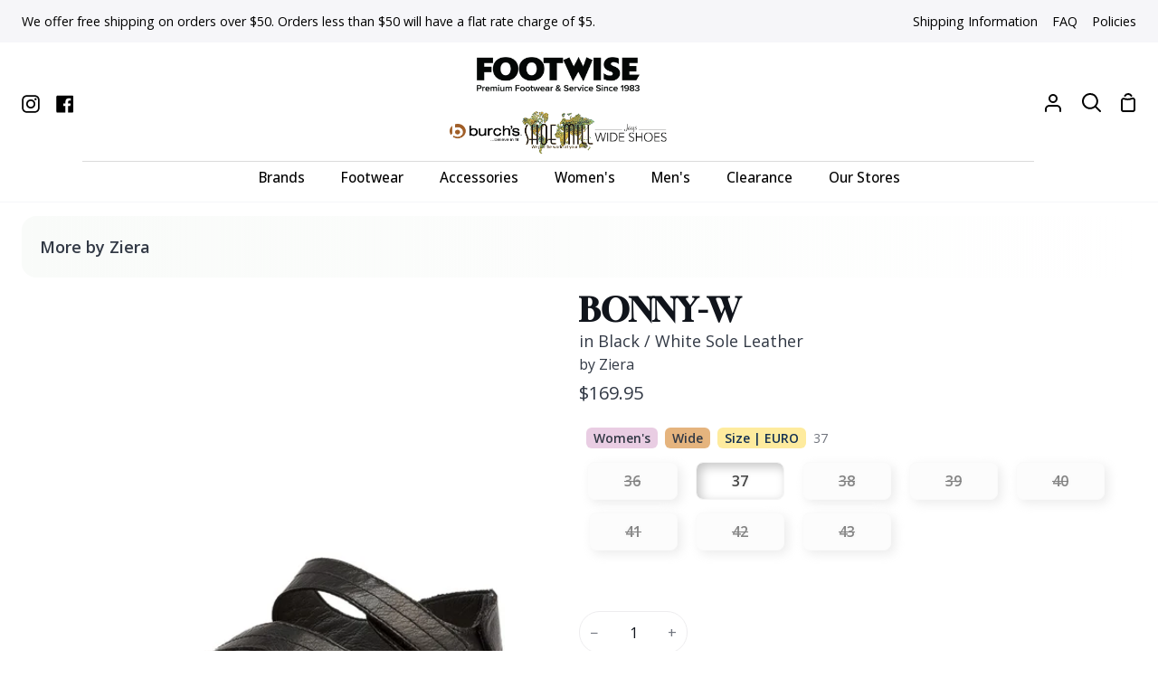

--- FILE ---
content_type: text/html; charset=utf-8
request_url: https://footwise.com/products/zr10588bdcle
body_size: 46206
content:
<!doctype html>
<html
  class="no-js supports-no-cookies"
  lang="en"
><head>
    <meta charset="utf-8">
    <meta http-equiv="X-UA-Compatible" content="IE=edge">
    <meta name="viewport" content="width=device-width,initial-scale=1,viewport-fit=cover">
    <meta name="theme-color" content="#2e4969"><link rel="canonical" href="https://shoemill.com/products/zr10588bdcle"><meta name="google-site-verification" content="Oa1smMh5uMts-Z_iPWEdC6BzlCOX6HT43WjxbqtS7Tw">
    <!-- Google tag (gtag.js) -->
    <script async src="https://www.googletagmanager.com/gtag/js?id=G-LLFJDV1QTP"></script>
    <script>
      window.dataLayer = window.dataLayer || [];
      function gtag() {
        dataLayer.push(arguments);
      }
      gtag('js', new Date());
      gtag('config', 'G-LLFJDV1QTP');
    </script>
    <script>
      gtag('event', 'page_view', {
        send_to: 'AW-339008965',
        value: '',
        items: [
          {
            item_id: '',
            google_business_vertical: 'retail',
          },
        ],
      });
    </script>
    <!-- Facebook Pixel Code -->
    <script>
      !(function (f, b, e, v, n, t, s) {
        if (f.fbq) return;
        n = f.fbq = function () {
          n.callMethod ? n.callMethod.apply(n, arguments) : n.queue.push(arguments);
        };
        if (!f._fbq) f._fbq = n;
        n.push = n;
        n.loaded = !0;
        n.version = '2.0';
        n.queue = [];
        t = b.createElement(e);
        t.async = !0;
        t.src = v;
        s = b.getElementsByTagName(e)[0];
        s.parentNode.insertBefore(t, s);
      })(window, document, 'script', 'https://connect.facebook.net/en_US/fbevents.js');
      fbq('init', '1025334398648389');
      fbq('track', 'PageView');
      fbq('track', 'AddToCart');
      fbq('track', 'Search');
    </script>
    <noscript>
      <img
        height="1"
        width="1"
        src="
          https://www.facebook.com/tr?id=1025334398648389&ev=PageView
          &noscript=1
        "
      >
    </noscript>
    <!-- End Facebook Pixel Code -->
    <script>
      !(function (w, d, t) {
        w.TiktokAnalyticsObject = t;
        var ttq = (w[t] = w[t] || []);
        (ttq.methods = [
          'page',
          'track',
          'identify',
          'instances',
          'debug',
          'on',
          'off',
          'once',
          'ready',
          'alias',
          'group',
          'enableCookie',
          'disableCookie',
        ]),
          (ttq.setAndDefer = function (t, e) {
            t[e] = function () {
              t.push([e].concat(Array.prototype.slice.call(arguments, 0)));
            };
          });
        for (var i = 0; i < ttq.methods.length; i++) ttq.setAndDefer(ttq, ttq.methods[i]);
        (ttq.instance = function (t) {
          for (var e = ttq._i[t] || [], n = 0; n < ttq.methods.length; n++) ttq.setAndDefer(e, ttq.methods[n]);
          return e;
        }),
          (ttq.load = function (e, n) {
            var i = 'https://analytics.tiktok.com/i18n/pixel/events.js';
            (ttq._i = ttq._i || {}),
              (ttq._i[e] = []),
              (ttq._i[e]._u = i),
              (ttq._t = ttq._t || {}),
              (ttq._t[e] = +new Date()),
              (ttq._o = ttq._o || {}),
              (ttq._o[e] = n || {});
            var o = document.createElement('script');
            (o.type = 'text/javascript'), (o.async = !0), (o.src = i + '?sdkid=' + e + '&lib=' + t);
            var a = document.getElementsByTagName('script')[0];
            a.parentNode.insertBefore(o, a);
          });
        ttq.load('CEQUHPJC77UD28TRLSV0');
        ttq.page();
      })(window, document, 'ttq');
    </script>

    <!-- ======================= Story Theme V4.2.1 ========================= -->

    <link rel="preconnect" href="https://cdn.shopify.com" crossorigin>
    <link rel="preconnect" href="https://fonts.shopify.com" crossorigin>
    <link rel="preconnect" href="https://monorail-edge.shopifysvc.com" crossorigin>

    <link rel="preload" href="//footwise.com/cdn/shop/t/81/assets/lazysizes.js?v=49343711987028284191762556583" as="script">
    <link rel="preload" href="//footwise.com/cdn/shop/t/81/assets/vendor.js?v=155661465960586925511762556583" as="script">
    <link rel="preload" href="//footwise.com/cdn/shop/t/81/assets/theme.js?v=24684795146562859471762556583" as="script">
    <link rel="preload" href="//footwise.com/cdn/shop/t/81/assets/theme.css?v=183026291620345188351763506219" as="style">



    <!-- Title and description ================================================ -->
    
    <title>
      

      Quarter view Women&#39;s Ziera Footwear style name Bonny-W in Black/ White Sole Leather. Sku: ZR10588BDCLE
&ndash; Shoe Mill

    </title><!-- /snippets/social-meta-tags.liquid -->
<link rel="shortcut icon" href="https://cdn.shopify.com/s/files/1/0414/4785/files/fav_footwise.png?v=1767890042" type="image/png"><meta property="og:site_name" content="Footwise">
<meta property="og:url" content="https://shoemill.com/products/zr10588bdcle">
<meta property="og:type" content="website"><meta property="og:image" content="//footwise.com/cdn/shop/files/footwise_logo.png?v=1763397678&width=1200">
  <meta property="og:image:width" content="1200">
  <meta property="og:image:height" content="630"><meta name="twitter:card" content="summary_large_image"><meta name="twitter:image" content="//footwise.com/cdn/shop/files/footwise_logo.png?v=1763397678&width=1200"><meta property="og:image" content="http://footwise.com/cdn/shop/products/ZR10097BDCLE_2.jpg?v=1753817538">
  <meta property="og:image:secure_url" content="https://footwise.com/cdn/shop/products/ZR10097BDCLE_2.jpg?v=1753817538">
  <meta property="og:image:width" content="952">
  <meta property="og:image:height" content="1100"><meta
    property="og:price:amount"
    content="169.95"
  >
  <meta property="og:price:currency" content="USD"><meta name="twitter:card" content="summary_large_image">
<meta name="twitter:title" content="Quarter view Women&#39;s Ziera Footwear style name Bonny-W in Black/ White Sole Leather. Sku: ZR10588BDCLE">
<meta name="twitter:description" content="Come visit the finest retail shoe stores throughout Portland OR. Shoe Mill has been making customers happy for over 40 years with our products.">


    <!-- CSS ================================================================== -->

    <link href="//footwise.com/cdn/shop/t/81/assets/font-settings.css?v=134616620543466225951767818625" rel="stylesheet" type="text/css" media="all" />

    

<style data-shopify>
  :root {/*================ Font Variables ================*/

  --FONT-WEIGHT-BODY: 400;

  --FONT-WEIGHT-BODY-MID: 500;
  --FONT-WEIGHT-BODY-BOLD: 700;

  --FONT-STACK-BODY: "Open Sans", sans-serif;
  --FONT-STYLE-BODY: normal;
  --FONT-ADJUST-BODY: 1.0;


  --FONT-WEIGHT-HEADING: 400;
  --FONT-WEIGHT-HEADING-BOLD: 700;

  --FONT-STACK-HEADING: Gloock, serif;
  --FONT-STYLE-HEADING: normal;
  --FONT-ADJUST-HEADING: 1.0;

  --FONT-STACK-NAV: "Open Sans", sans-serif;
  --FONT-STYLE-NAV: normal;
  --FONT-ADJUST-NAV: 1.1;

  --FONT-WEIGHT-NAV: 400;
  --FONT-WEIGHT-NAV-BOLD: 700;

  --FONT-WEIGHT-ACCENT: 400;
  --FONT-WEIGHT-ACCENT-BOLD: 500;

  --FONT-STACK-ACCENT: "Open Sans", sans-serif;
  --FONT-STYLE-ACCENT: normal;
  --FONT-ADJUST-ACCENT: 1.0;


  /*================ Color Variables ================*/
  --LAYOUT-WIDTH: 1650px;
  --LAYOUT-GUTTER: 24px;
  --LAYOUT-OUTER: 24px;
  --LAYOUT-CONTAINER: 2000px;


  /*================ Color Variables ================*/
  /* ===  Backgrounds ===*/
  --COLOR-BG: #ffffff;
  --COLOR-BG-ACCENT: #f6f6f9;

  /* === Text colors ===*/
  --COLOR-TEXT-DARK: #10141b;
  --COLOR-TEXT: #323945;
  --COLOR-TEXT-LIGHT: #70747d;

  /* === Shades of grey ===*/
  --COLOR-A5:  rgba(50, 57, 69, 0.05);
  --COLOR-A10: rgba(50, 57, 69, 0.1);
  --COLOR-A20: rgba(50, 57, 69, 0.2);
  --COLOR-A30: rgba(50, 57, 69, 0.3);
  --COLOR-A40: rgba(50, 57, 69, 0.4);
  --COLOR-A50: rgba(50, 57, 69, 0.5);
  --COLOR-A60: rgba(50, 57, 69, 0.6);
  --COLOR-A70: rgba(50, 57, 69, 0.7);
  --COLOR-A80: rgba(50, 57, 69, 0.8);
  --COLOR-A90: rgba(50, 57, 69, 0.9);
  --COLOR-A95: rgba(50, 57, 69, 0.95);

  /* === Product badges ===*/
  --COLOR-BADGE: #c12710;
  --COLOR-BADGE-TEXT: #ffffff;

  /* === Rounding ===*/
  
    --RADIUS-BTN: 300px;
    --RADIUS-FORM: 24px;
    --RADIUS-ROUNDED-ONLY: 3px;
  

  
    --RADIUS-XL: 24px;
    --RADIUS-LG: 12px;
    --RADIUS: 6px;
    --RADIUS-SM: 3px;
  

  /* === Border colors ===*/
  --COLOR-BORDER: #edecee;
  --COLOR-BORDER-LIGHT: #f2f1f3;/* === Accent-cool ===*/
  --COLOR-SECONDARY: #2e4969;
  --COLOR-SECONDARY-HOVER: #112439;
  --COLOR-SECONDARY-FADE: rgba(46, 73, 105, 0.05);
  --COLOR-SECONDARY-SHADOW: rgba(0, 0, 0, 0.1);
  --COLOR-SECONDARY-FADE-HOVER: rgba(46, 73, 105, 0.1);--COLOR-SECONDARY-OPPOSITE: #ffffff;

  /* === Accent-warm ===*/
  --COLOR-PRIMARY: #2e4969;
  --COLOR-PRIMARY-HOVER: #112439;
  --COLOR-PRIMARY-FADE: rgba(46, 73, 105, 0.05);
  --COLOR-PRIMARY-FADE-HOVER: rgba(46, 73, 105, 0.1);
  --COLOR-PRIMARY-SHADOW: rgba(0, 0, 0, 0.1);--COLOR-PRIMARY-OPPOSITE: #ffffff;




  /* ================ Inverted Color Variables ================ */

  --INVERSE-BG: #2e4969;
  --INVERSE-BG-ACCENT: #2e4969;

  /* === Text colors ===*/
  --INVERSE-TEXT-DARK: #ffffff;
  --INVERSE-TEXT: #ffffff;
  --INVERSE-TEXT-LIGHT: #c0c8d2;

  /* === Bright color ===*/
  --INVERSE-PRIMARY: #2e4969;
  --INVERSE-PRIMARY-HOVER: #112439;
  --INVERSE-PRIMARY-FADE: rgba(46, 73, 105, 0.05);
  --INVERSE-PRIMARY-FADE-HOVER: rgba(46, 73, 105, 0.1);
  --INVERSE-PRIMARY-SHADOW: rgba(0, 0, 0, 0.1);--INVERSE-PRIMARY-OPPOSITE: #ffffff;


  /* === Second Color ===*/
  --INVERSE-SECONDARY: #2e4969;
  --INVERSE-SECONDARY-HOVER: #112439;
  --INVERSE-SECONDARY-FADE: rgba(46, 73, 105, 0.05);
  --INVERSE-SECONDARY-FADE-HOVER: rgba(46, 73, 105, 0.1);
  --INVERSE-SECONDARY-SHADOW: rgba(0, 0, 0, 0.1);--INVERSE-SECONDARY-OPPOSITE: #ffffff;

  /* === Shades of grey ===*/
  --INVERSE-A5:  rgba(255, 255, 255, 0.05);
  --INVERSE-A10: rgba(255, 255, 255, 0.1);
  --INVERSE-A20: rgba(255, 255, 255, 0.2);
  --INVERSE-A35: rgba(255, 255, 255, 0.3);
  --INVERSE-A80: rgba(255, 255, 255, 0.8);
  --INVERSE-A90: rgba(255, 255, 255, 0.9);
  --INVERSE-A95: rgba(255, 255, 255, 0.95);

  /* === Border colors ===*/
  --INVERSE-BORDER: #edecee;
  --INVERSE-BORDER-LIGHT: #e8e7e9;

  /* ================ End Inverted Color Variables ================ */


  /* === Footer Bar ===*/
  --COLOR-FOOTER-BG: #f6f6f9;
  --COLOR-FOOTER-TEXT: #000000;
  --COLOR-FOOTER-TEXT-HOVER: #000000;
  --COLOR-FOOTER-A8:  rgba(50, 57, 69, 0.08);
  --COLOR-FOOTER-A15: rgba(50, 57, 69, 0.15);

  /* === Nav and dropdown link background ===*/
  --COLOR-NAV: #ffffff;
  --COLOR-NAV-a50:  rgba(50, 57, 69, 0.5);

  --COLOR-NAV-BORDER: #f5f6f9;
  
  --COLOR-NAV-BORDER-HAIRLINE: #f7f7f7;

  --COLOR-NAV-TEXT: #000000;
  --COLOR-NAV-TEXT-DARK: #000000;
  --COLOR-NAV-TEXT-BRIGHT: #1f1f1f;
  --COLOR-NAV-TEXT-TRANSPARENT: #ffffff;
  --COLOR-HIGHLIGHT-LINK: #c12710;

  --COLOR-NAV-TOOLBAR-BG: #f6f6f9;
  --COLOR-NAV-TOOLBAR-TEXT: #000000;

  /* ================ Special ================ */
  --COLOR-SUCCESS: #51c88e;
  --COLOR-SUCCESS-FADE: rgba(81, 200, 142, 0.05);
  --COLOR-ERROR: #ff8484;
  --COLOR-ERROR-FADE: rgba(255, 132, 132, 0.05);
  --COLOR-WARN: #ffc896;
  --COLOR-WARN-FADE: rgba(255, 200, 150, 0.05);

  /* ================ Photo correction ================ */
  --PHOTO-CORRECTION: 100%;

  /* ================ 3D Models ================ */
  --progress-bar-color: #323945;


  

  }
/*================ brandA ================*/
html[data-brand="brandA"] {
    /*================ Color Variables ================*/
    /* ===  Backgrounds ===*/
    --COLOR-BG: #ffffff;
    --COLOR-BG-ACCENT: #f6f6f9;
    
    /* === Text colors ===*/
    --COLOR-TEXT-DARK: #10141b;
    --COLOR-TEXT: #323945;
    --COLOR-TEXT-LIGHT: #70747d;
    
    /* === Shades of grey ===*/
    --COLOR-A5:  rgba(50, 57, 69, 0.05);
    --COLOR-A10: rgba(50, 57, 69, 0.1);
    --COLOR-A20: rgba(50, 57, 69, 0.2);
    --COLOR-A30: rgba(50, 57, 69, 0.3);
    --COLOR-A40: rgba(50, 57, 69, 0.4);
    --COLOR-A50: rgba(50, 57, 69, 0.5);
    --COLOR-A60: rgba(50, 57, 69, 0.6);
    --COLOR-A70: rgba(50, 57, 69, 0.7);
    --COLOR-A80: rgba(50, 57, 69, 0.8);
    --COLOR-A90: rgba(50, 57, 69, 0.9);
    --COLOR-A95: rgba(50, 57, 69, 0.95);
    
    /* === Product badges ===*/
    --COLOR-BADGE: ;
    
    
    /* === Border colors ===*/
    --COLOR-BORDER: #edecee;
    --COLOR-BORDER-LIGHT: #f2f1f3;/* === Accent-cool ===*/
    --COLOR-SECONDARY: #2e4969;
    --COLOR-SECONDARY-HOVER: #112439;
    --COLOR-SECONDARY-FADE: rgba(46, 73, 105, 0.05);
    --COLOR-SECONDARY-SHADOW: rgba(0, 0, 0, 0.1);
    --COLOR-SECONDARY-FADE-HOVER: rgba(46, 73, 105, 0.1);--COLOR-SECONDARY-OPPOSITE: #ffffff;
    
    /* === Accent-warm ===*/
    --COLOR-PRIMARY: #2e4969;
    --COLOR-PRIMARY-HOVER: #112439;
    --COLOR-PRIMARY-FADE: rgba(46, 73, 105, 0.05);
    --COLOR-PRIMARY-FADE-HOVER: rgba(46, 73, 105, 0.1);
    --COLOR-PRIMARY-SHADOW: rgba(0, 0, 0, 0.1);--COLOR-PRIMARY-OPPOSITE: #ffffff;
    
    
    
    
    /* ================ Inverted Color Variables ================ */
    
    --INVERSE-BG: #2e4969;
    --INVERSE-BG-ACCENT: #2e4969;
    
    /* === Text colors ===*/
    --INVERSE-TEXT-DARK: #ffffff;
    --INVERSE-TEXT: #FFFFFF;
    --INVERSE-TEXT-LIGHT: #c0c8d2;
    
    /* === Bright color ===*/
    --INVERSE-PRIMARY: #2e4969;
    --INVERSE-PRIMARY-HOVER: #112439;
    --INVERSE-PRIMARY-FADE: rgba(46, 73, 105, 0.05);
    --INVERSE-PRIMARY-FADE-HOVER: rgba(46, 73, 105, 0.1);
    --INVERSE-PRIMARY-SHADOW: rgba(0, 0, 0, 0.1);--INVERSE-PRIMARY-OPPOSITE: #ffffff;
    
    
    /* === Second Color ===*/
    --INVERSE-SECONDARY: #2e4969;
    --INVERSE-SECONDARY-HOVER: #112439;
    --INVERSE-SECONDARY-FADE: rgba(46, 73, 105, 0.05);
    --INVERSE-SECONDARY-FADE-HOVER: rgba(46, 73, 105, 0.1);
    --INVERSE-SECONDARY-SHADOW: rgba(0, 0, 0, 0.1);--INVERSE-SECONDARY-OPPOSITE: #ffffff;
    
    /* === Shades of grey ===*/
    --INVERSE-A5:  rgba(255, 255, 255, 0.05);
    --INVERSE-A10: rgba(255, 255, 255, 0.1);
    --INVERSE-A20: rgba(255, 255, 255, 0.2);
    --INVERSE-A35: rgba(255, 255, 255, 0.3);
    --INVERSE-A80: rgba(255, 255, 255, 0.8);
    --INVERSE-A90: rgba(255, 255, 255, 0.9);
    --INVERSE-A95: rgba(255, 255, 255, 0.95);
    
    /* === Border colors ===*/
    --INVERSE-BORDER: #edecee;
    --INVERSE-BORDER-LIGHT: #e8e7e9;
    
    /* ================ End Inverted Color Variables ================ */
    
    
    /* === Footer Bar ===*/
    --COLOR-FOOTER-BG: #f6f6f9;
    --COLOR-FOOTER-TEXT: #000000;
    --COLOR-FOOTER-TEXT-HOVER: #000000;
    --COLOR-FOOTER-A8:  rgba(50, 57, 69, 0.08);
    --COLOR-FOOTER-A15: rgba(50, 57, 69, 0.15);
    
    /* === Nav and dropdown link background ===*/
    --COLOR-NAV: #ffffff;
    --COLOR-NAV-a50:  rgba(50, 57, 69, 0.5);
    
    --COLOR-NAV-BORDER: #f5f6f9;
    
    --COLOR-NAV-BORDER-HAIRLINE: #f7f7f7;
    
    --COLOR-NAV-TEXT: #000000;
    --COLOR-NAV-TEXT-DARK: #000000;
    --COLOR-NAV-TEXT-BRIGHT: #1f1f1f;
    --COLOR-NAV-TEXT-TRANSPARENT: #ffffff;
    --COLOR-HIGHLIGHT-LINK: #c12710;
    
    --COLOR-NAV-TOOLBAR-BG: #f6f6f9;
    --COLOR-NAV-TOOLBAR-TEXT: #000000;
    
    /* ================ Special ================ */
    --COLOR-SUCCESS: #56AE92;
    --COLOR-SUCCESS-FADE: rgba(86, 174, 146, 0.05);
    --COLOR-ERROR: #C1544A;
    --COLOR-ERROR-FADE: rgba(193, 84, 74, 0.05);
    --COLOR-WARN: #ECBD5E;
    --COLOR-WARN-FADE: rgba(236, 189, 94, 0.05);
    
    
    
}
/*================ brandB ================*/
html[data-brand="brandB"] {
    /*================ Color Variables ================*/
    /* ===  Backgrounds ===*/
    --COLOR-BG: #ffffff;
    --COLOR-BG-ACCENT: #fcfbfa;
    
    /* === Text colors ===*/
    --COLOR-TEXT-DARK: #10141b;
    --COLOR-TEXT: #323945;
    --COLOR-TEXT-LIGHT: #70747d;
    
    /* === Shades of grey ===*/
    --COLOR-A5:  rgba(50, 57, 69, 0.05);
    --COLOR-A10: rgba(50, 57, 69, 0.1);
    --COLOR-A20: rgba(50, 57, 69, 0.2);
    --COLOR-A30: rgba(50, 57, 69, 0.3);
    --COLOR-A40: rgba(50, 57, 69, 0.4);
    --COLOR-A50: rgba(50, 57, 69, 0.5);
    --COLOR-A60: rgba(50, 57, 69, 0.6);
    --COLOR-A70: rgba(50, 57, 69, 0.7);
    --COLOR-A80: rgba(50, 57, 69, 0.8);
    --COLOR-A90: rgba(50, 57, 69, 0.9);
    --COLOR-A95: rgba(50, 57, 69, 0.95);
    
    /* === Product badges ===*/
    --COLOR-BADGE: ;
    
    
    /* === Border colors ===*/
    --COLOR-BORDER: #edecee;
    --COLOR-BORDER-LIGHT: #f2f1f3;/* === Accent-cool ===*/
    --COLOR-SECONDARY: #ae6813;
    --COLOR-SECONDARY-HOVER: #713f03;
    --COLOR-SECONDARY-FADE: rgba(174, 104, 19, 0.05);
    --COLOR-SECONDARY-SHADOW: rgba(36, 22, 4, 0.1);
    --COLOR-SECONDARY-FADE-HOVER: rgba(174, 104, 19, 0.1);--COLOR-SECONDARY-OPPOSITE: #ffffff;
    
    /* === Accent-warm ===*/
    --COLOR-PRIMARY: #ae6813;
    --COLOR-PRIMARY-HOVER: #713f03;
    --COLOR-PRIMARY-FADE: rgba(174, 104, 19, 0.05);
    --COLOR-PRIMARY-FADE-HOVER: rgba(174, 104, 19, 0.1);
    --COLOR-PRIMARY-SHADOW: rgba(36, 22, 4, 0.1);--COLOR-PRIMARY-OPPOSITE: #ffffff;
    
    
    
    
    /* ================ Inverted Color Variables ================ */
    
    --INVERSE-BG: #f7f0e8;
    --INVERSE-BG-ACCENT: #ede2d6;
    
    /* === Text colors ===*/
    --INVERSE-TEXT-DARK: #404040;
    --INVERSE-TEXT: #000000;
    --INVERSE-TEXT-LIGHT: #4a4846;
    
    /* === Bright color ===*/
    --INVERSE-PRIMARY: #ae6813;
    --INVERSE-PRIMARY-HOVER: #713f03;
    --INVERSE-PRIMARY-FADE: rgba(174, 104, 19, 0.05);
    --INVERSE-PRIMARY-FADE-HOVER: rgba(174, 104, 19, 0.1);
    --INVERSE-PRIMARY-SHADOW: rgba(36, 22, 4, 0.1);--INVERSE-PRIMARY-OPPOSITE: #ffffff;
    
    
    /* === Second Color ===*/
    --INVERSE-SECONDARY: #ae6813;
    --INVERSE-SECONDARY-HOVER: #713f03;
    --INVERSE-SECONDARY-FADE: rgba(174, 104, 19, 0.05);
    --INVERSE-SECONDARY-FADE-HOVER: rgba(174, 104, 19, 0.1);
    --INVERSE-SECONDARY-SHADOW: rgba(36, 22, 4, 0.1);--INVERSE-SECONDARY-OPPOSITE: #ffffff;
    
    /* === Shades of grey ===*/
    --INVERSE-A5:  rgba(0, 0, 0, 0.05);
    --INVERSE-A10: rgba(0, 0, 0, 0.1);
    --INVERSE-A20: rgba(0, 0, 0, 0.2);
    --INVERSE-A35: rgba(0, 0, 0, 0.3);
    --INVERSE-A80: rgba(0, 0, 0, 0.8);
    --INVERSE-A90: rgba(0, 0, 0, 0.9);
    --INVERSE-A95: rgba(0, 0, 0, 0.95);
    
    /* === Border colors ===*/
    --INVERSE-BORDER: #000000;
    --INVERSE-BORDER-LIGHT: #000000;
    
    /* ================ End Inverted Color Variables ================ */
    
    
    /* === Footer Bar ===*/
    --COLOR-FOOTER-BG: #fcfbfa;
    --COLOR-FOOTER-TEXT: #323945;
    --COLOR-FOOTER-TEXT-HOVER: #0f141c;
    --COLOR-FOOTER-A8:  rgba(50, 57, 69, 0.08);
    --COLOR-FOOTER-A15: rgba(50, 57, 69, 0.15);
    
    /* === Nav and dropdown link background ===*/
    --COLOR-NAV: #ffffff;
    --COLOR-NAV-a50:  rgba(50, 57, 69, 0.5);
    
    --COLOR-NAV-BORDER: #f2f2f2;
    
    --COLOR-NAV-BORDER-HAIRLINE: #f7f7f7;
    
    --COLOR-NAV-TEXT: #000000;
    --COLOR-NAV-TEXT-DARK: #000000;
    --COLOR-NAV-TEXT-BRIGHT: #1f1f1f;
    --COLOR-NAV-TEXT-TRANSPARENT: #ffffff;
    --COLOR-HIGHLIGHT-LINK: #c12710;
    
    --COLOR-NAV-TOOLBAR-BG: #fcfbfa;
    --COLOR-NAV-TOOLBAR-TEXT: #000000;
    
    /* ================ Special ================ */
    --COLOR-SUCCESS: #56AE92;
    --COLOR-SUCCESS-FADE: rgba(86, 174, 146, 0.05);
    --COLOR-ERROR: #C1544A;
    --COLOR-ERROR-FADE: rgba(193, 84, 74, 0.05);
    --COLOR-WARN: #ECBD5E;
    --COLOR-WARN-FADE: rgba(236, 189, 94, 0.05);
    
    
    
}
/*================ brandC ================*/
html[data-brand="brandC"] {
    /*================ Color Variables ================*/
    /* ===  Backgrounds ===*/
    --COLOR-BG: #ffffff;
    --COLOR-BG-ACCENT: #f9fbf9;
    
    /* === Text colors ===*/
    --COLOR-TEXT-DARK: #10141b;
    --COLOR-TEXT: #323945;
    --COLOR-TEXT-LIGHT: #70747d;
    
    /* === Shades of grey ===*/
    --COLOR-A5:  rgba(50, 57, 69, 0.05);
    --COLOR-A10: rgba(50, 57, 69, 0.1);
    --COLOR-A20: rgba(50, 57, 69, 0.2);
    --COLOR-A30: rgba(50, 57, 69, 0.3);
    --COLOR-A40: rgba(50, 57, 69, 0.4);
    --COLOR-A50: rgba(50, 57, 69, 0.5);
    --COLOR-A60: rgba(50, 57, 69, 0.6);
    --COLOR-A70: rgba(50, 57, 69, 0.7);
    --COLOR-A80: rgba(50, 57, 69, 0.8);
    --COLOR-A90: rgba(50, 57, 69, 0.9);
    --COLOR-A95: rgba(50, 57, 69, 0.95);
    
    /* === Product badges ===*/
    --COLOR-BADGE: ;
    
    
    /* === Border colors ===*/
    --COLOR-BORDER: #edecee;
    --COLOR-BORDER-LIGHT: #f2f1f3;/* === Accent-cool ===*/
    --COLOR-SECONDARY: #476a31;
    --COLOR-SECONDARY-HOVER: #223c13;
    --COLOR-SECONDARY-FADE: rgba(71, 106, 49, 0.05);
    --COLOR-SECONDARY-SHADOW: rgba(1, 1, 1, 0.1);
    --COLOR-SECONDARY-FADE-HOVER: rgba(71, 106, 49, 0.1);--COLOR-SECONDARY-OPPOSITE: #ffffff;
    
    /* === Accent-warm ===*/
    --COLOR-PRIMARY: #476a31;
    --COLOR-PRIMARY-HOVER: #223c13;
    --COLOR-PRIMARY-FADE: rgba(71, 106, 49, 0.05);
    --COLOR-PRIMARY-FADE-HOVER: rgba(71, 106, 49, 0.1);
    --COLOR-PRIMARY-SHADOW: rgba(1, 1, 1, 0.1);--COLOR-PRIMARY-OPPOSITE: #ffffff;
    
    
    
    
    /* ================ Inverted Color Variables ================ */
    
    --INVERSE-BG: #476a31;
    --INVERSE-BG-ACCENT: #476a31;
    
    /* === Text colors ===*/
    --INVERSE-TEXT-DARK: #ffffff;
    --INVERSE-TEXT: #FFFFFF;
    --INVERSE-TEXT-LIGHT: #c8d2c1;
    
    /* === Bright color ===*/
    --INVERSE-PRIMARY: #476a31;
    --INVERSE-PRIMARY-HOVER: #223c13;
    --INVERSE-PRIMARY-FADE: rgba(71, 106, 49, 0.05);
    --INVERSE-PRIMARY-FADE-HOVER: rgba(71, 106, 49, 0.1);
    --INVERSE-PRIMARY-SHADOW: rgba(1, 1, 1, 0.1);--INVERSE-PRIMARY-OPPOSITE: #ffffff;
    
    
    /* === Second Color ===*/
    --INVERSE-SECONDARY: #476a31;
    --INVERSE-SECONDARY-HOVER: #223c13;
    --INVERSE-SECONDARY-FADE: rgba(71, 106, 49, 0.05);
    --INVERSE-SECONDARY-FADE-HOVER: rgba(71, 106, 49, 0.1);
    --INVERSE-SECONDARY-SHADOW: rgba(1, 1, 1, 0.1);--INVERSE-SECONDARY-OPPOSITE: #ffffff;
    
    /* === Shades of grey ===*/
    --INVERSE-A5:  rgba(255, 255, 255, 0.05);
    --INVERSE-A10: rgba(255, 255, 255, 0.1);
    --INVERSE-A20: rgba(255, 255, 255, 0.2);
    --INVERSE-A35: rgba(255, 255, 255, 0.3);
    --INVERSE-A80: rgba(255, 255, 255, 0.8);
    --INVERSE-A90: rgba(255, 255, 255, 0.9);
    --INVERSE-A95: rgba(255, 255, 255, 0.95);
    
    /* === Border colors ===*/
    --INVERSE-BORDER: #edecee;
    --INVERSE-BORDER-LIGHT: #e8e7e9;
    
    /* ================ End Inverted Color Variables ================ */
    
    
    /* === Footer Bar ===*/
    --COLOR-FOOTER-BG: #ffffff;
    --COLOR-FOOTER-TEXT: #586272;
    --COLOR-FOOTER-TEXT-HOVER: #2d3b50;
    --COLOR-FOOTER-A8:  rgba(50, 57, 69, 0.08);
    --COLOR-FOOTER-A15: rgba(50, 57, 69, 0.15);
    
    /* === Nav and dropdown link background ===*/
    --COLOR-NAV: #ffffff;
    --COLOR-NAV-a50:  rgba(50, 57, 69, 0.5);
    
    --COLOR-NAV-BORDER: #f5f6f9;
    
    --COLOR-NAV-BORDER-HAIRLINE: #f7f7f7;
    
    --COLOR-NAV-TEXT: #000000;
    --COLOR-NAV-TEXT-DARK: #000000;
    --COLOR-NAV-TEXT-BRIGHT: #1f1f1f;
    --COLOR-NAV-TEXT-TRANSPARENT: #ffffff;
    --COLOR-HIGHLIGHT-LINK: #c12710;
    
    --COLOR-NAV-TOOLBAR-BG: #f6f6f9;
    --COLOR-NAV-TOOLBAR-TEXT: #000000;
    
    /* ================ Special ================ */
    --COLOR-SUCCESS: #56AE92;
    --COLOR-SUCCESS-FADE: rgba(86, 174, 146, 0.05);
    --COLOR-ERROR: #C1544A;
    --COLOR-ERROR-FADE: rgba(193, 84, 74, 0.05);
    --COLOR-WARN: #ECBD5E;
    --COLOR-WARN-FADE: rgba(236, 189, 94, 0.05);
    
    
    
}
/*================ brandD ================*/
html[data-brand="brandD"] {
    /*================ Color Variables ================*/
    /* ===  Backgrounds ===*/
    --COLOR-BG: #ffffff;
    --COLOR-BG-ACCENT: #fbfafc;
    
    /* === Text colors ===*/
    --COLOR-TEXT-DARK: #10141b;
    --COLOR-TEXT: #323945;
    --COLOR-TEXT-LIGHT: #70747d;
    
    /* === Shades of grey ===*/
    --COLOR-A5:  rgba(50, 57, 69, 0.05);
    --COLOR-A10: rgba(50, 57, 69, 0.1);
    --COLOR-A20: rgba(50, 57, 69, 0.2);
    --COLOR-A30: rgba(50, 57, 69, 0.3);
    --COLOR-A40: rgba(50, 57, 69, 0.4);
    --COLOR-A50: rgba(50, 57, 69, 0.5);
    --COLOR-A60: rgba(50, 57, 69, 0.6);
    --COLOR-A70: rgba(50, 57, 69, 0.7);
    --COLOR-A80: rgba(50, 57, 69, 0.8);
    --COLOR-A90: rgba(50, 57, 69, 0.9);
    --COLOR-A95: rgba(50, 57, 69, 0.95);
    
    /* === Product badges ===*/
    --COLOR-BADGE: ;
    
    
    /* === Border colors ===*/
    --COLOR-BORDER: #edecee;
    --COLOR-BORDER-LIGHT: #f2f1f3;/* === Accent-cool ===*/
    --COLOR-SECONDARY: #686296;
    --COLOR-SECONDARY-HOVER: #3e3775;
    --COLOR-SECONDARY-FADE: rgba(104, 98, 150, 0.05);
    --COLOR-SECONDARY-SHADOW: rgba(40, 38, 57, 0.1);
    --COLOR-SECONDARY-FADE-HOVER: rgba(104, 98, 150, 0.1);--COLOR-SECONDARY-OPPOSITE: #ffffff;
    
    /* === Accent-warm ===*/
    --COLOR-PRIMARY: #686296;
    --COLOR-PRIMARY-HOVER: #3e3775;
    --COLOR-PRIMARY-FADE: rgba(104, 98, 150, 0.05);
    --COLOR-PRIMARY-FADE-HOVER: rgba(104, 98, 150, 0.1);
    --COLOR-PRIMARY-SHADOW: rgba(40, 38, 57, 0.1);--COLOR-PRIMARY-OPPOSITE: #ffffff;
    
    
    
    
    /* ================ Inverted Color Variables ================ */
    
    --INVERSE-BG: #686296;
    --INVERSE-BG-ACCENT: #686296;
    
    /* === Text colors ===*/
    --INVERSE-TEXT-DARK: #ffffff;
    --INVERSE-TEXT: #FFFFFF;
    --INVERSE-TEXT-LIGHT: #d2d0e0;
    
    /* === Bright color ===*/
    --INVERSE-PRIMARY: #686296;
    --INVERSE-PRIMARY-HOVER: #3e3775;
    --INVERSE-PRIMARY-FADE: rgba(104, 98, 150, 0.05);
    --INVERSE-PRIMARY-FADE-HOVER: rgba(104, 98, 150, 0.1);
    --INVERSE-PRIMARY-SHADOW: rgba(40, 38, 57, 0.1);--INVERSE-PRIMARY-OPPOSITE: #ffffff;
    
    
    /* === Second Color ===*/
    --INVERSE-SECONDARY: #686296;
    --INVERSE-SECONDARY-HOVER: #3e3775;
    --INVERSE-SECONDARY-FADE: rgba(104, 98, 150, 0.05);
    --INVERSE-SECONDARY-FADE-HOVER: rgba(104, 98, 150, 0.1);
    --INVERSE-SECONDARY-SHADOW: rgba(40, 38, 57, 0.1);--INVERSE-SECONDARY-OPPOSITE: #ffffff;
    
    /* === Shades of grey ===*/
    --INVERSE-A5:  rgba(255, 255, 255, 0.05);
    --INVERSE-A10: rgba(255, 255, 255, 0.1);
    --INVERSE-A20: rgba(255, 255, 255, 0.2);
    --INVERSE-A35: rgba(255, 255, 255, 0.3);
    --INVERSE-A80: rgba(255, 255, 255, 0.8);
    --INVERSE-A90: rgba(255, 255, 255, 0.9);
    --INVERSE-A95: rgba(255, 255, 255, 0.95);
    
    /* === Border colors ===*/
    --INVERSE-BORDER: #edecee;
    --INVERSE-BORDER-LIGHT: #e8e7e9;
    
    /* ================ End Inverted Color Variables ================ */
    
    
    /* === Footer Bar ===*/
    --COLOR-FOOTER-BG: #ffffff;
    --COLOR-FOOTER-TEXT: #586272;
    --COLOR-FOOTER-TEXT-HOVER: #2d3b50;
    --COLOR-FOOTER-A8:  rgba(50, 57, 69, 0.08);
    --COLOR-FOOTER-A15: rgba(50, 57, 69, 0.15);
    
    /* === Nav and dropdown link background ===*/
    --COLOR-NAV: #ffffff;
    --COLOR-NAV-a50:  rgba(50, 57, 69, 0.5);
    
    --COLOR-NAV-BORDER: #f5f6f9;
    
    --COLOR-NAV-BORDER-HAIRLINE: #f7f7f7;
    
    --COLOR-NAV-TEXT: #000000;
    --COLOR-NAV-TEXT-DARK: #000000;
    --COLOR-NAV-TEXT-BRIGHT: #1f1f1f;
    --COLOR-NAV-TEXT-TRANSPARENT: #ffffff;
    --COLOR-HIGHLIGHT-LINK: #c12710;
    
    --COLOR-NAV-TOOLBAR-BG: #f6f6f9;
    --COLOR-NAV-TOOLBAR-TEXT: #000000;
    
    /* ================ Special ================ */
    --COLOR-SUCCESS: #56AE92;
    --COLOR-SUCCESS-FADE: rgba(86, 174, 146, 0.05);
    --COLOR-ERROR: #C1544A;
    --COLOR-ERROR-FADE: rgba(193, 84, 74, 0.05);
    --COLOR-WARN: #ECBD5E;
    --COLOR-WARN-FADE: rgba(236, 189, 94, 0.05);
    
    
    
}

</style>


    <link href="//footwise.com/cdn/shop/t/81/assets/theme.css?v=183026291620345188351763506219" rel="stylesheet" type="text/css" media="all" />
    <link href="//footwise.com/cdn/shop/t/81/assets/tailwind-styles.css?v=31033402523727504831762556583" rel="stylesheet" type="text/css" media="all" />
    <link href="//footwise.com/cdn/shop/t/81/assets/dev.css?v=7255896794331277001767885649" rel="stylesheet" type="text/css" media="all" />
    <link href="//footwise.com/cdn/shop/t/81/assets/vendor-colors.css?v=86647007858896053211762556583" rel="stylesheet" type="text/css" media="all" />

    <script>
      document.documentElement.className = document.documentElement.className.replace('no-js', 'js');
      let root = '/';
      if (root[root.length - 1] !== '/') {
        root = `${root}/`;
      }
      window.theme = {
        routes: {
          root_url: root,
          cart: '/cart',
          cart_add_url: '/cart/add',
          product_recommendations_url: '/recommendations/products',
          search_url: '/search',
          predictive_search_url: '/search/suggest',
          account_addresses_url: '/account/addresses'
        },
        assets: {
          photoswipe: '//footwise.com/cdn/shop/t/81/assets/photoswipe.js?v=126280561550124724041762556583',
          smoothscroll: '//footwise.com/cdn/shop/t/81/assets/smoothscroll.js?v=95718909126633368491762556583',
          swatches: '//footwise.com/cdn/shop/t/81/assets/swatches.json?v=60158299842633447971762556583',
          base: "//footwise.com/cdn/shop/t/81/assets/",
        },
        strings: {
          addToCart: "Add to Cart",
          soldOut: "Sold Out",
          unavailable: "Unavailable",
          preOrder: "Pre-Order",
          unitPrice: "Unit price",
          unitPriceSeparator: "per",
          swatchesKey: "Color, Colour",
          estimateShipping: "Estimate shipping",
          noShippingAvailable: "We do not ship to this destination.",
          free: "Free",
          from: "From",
          sale: "Sale",
          subscription: "Subscription",
          stockout: "All available stock is in cart",
          products: "Products",
          pages: "Pages",
          collections: "Collections",
          articles: "Articles",
          successMessage: "Link copied to clipboard"
        },
        shop: {
          assets: "//footwise.com/cdn/shop/t/81/assets/"
        },
        settings: {
          badge_sale_type: "dollar",
          currency_code_enable: false,
          excluded_collections_strict: ["all"," frontpage"],
          excluded_collections: ["sibling"," exclude"]
        },
        info: {
          name: 'story'
        },
        version: '4.2.1',
        animations:  true,
        moneyFormat: "${{amount}}",
        currencyCode: "USD",
      };
      // When image loads, clear the background placeholder
      document.addEventListener('lazyloaded', (e) => {
        const holderTarget = e.target.closest('[data-wipe-background]');
        if (holderTarget) {
          holderTarget.style.backgroundImage = 'none';
        }
      });
    </script><!-- Theme Javascript ============================================================== -->
    <script src="//footwise.com/cdn/shop/t/81/assets/lazysizes.js?v=49343711987028284191762556583" async="async"></script>
    <script src="//footwise.com/cdn/shop/t/81/assets/vendor.js?v=155661465960586925511762556583" defer="defer"></script>
    <script src="//footwise.com/cdn/shop/t/81/assets/theme.js?v=24684795146562859471762556583" defer="defer"></script>

    <script type="text/javascript">
      if (window.MSInputMethodContext && document.documentMode) {
        var scripts = document.getElementsByTagName('script')[0];
        var polyfill = document.createElement('script');
        polyfill.defer = true;
        polyfill.src = "//footwise.com/cdn/shop/t/81/assets/ie11.js?v=79799455855772411571762556583";

        scripts.parentNode.insertBefore(polyfill, scripts);
      }
    </script>

    

    <!-- Shopify app scripts =========================================================== -->

    <script>window.performance && window.performance.mark && window.performance.mark('shopify.content_for_header.start');</script><meta name="google-site-verification" content="5FxZFhqOYjF490kn08627sCG8oh6H_TYPLOC3JIEFpY">
<meta id="shopify-digital-wallet" name="shopify-digital-wallet" content="/4144785/digital_wallets/dialog">
<meta name="shopify-checkout-api-token" content="0b18f9b45054280bbc8581b82195e451">
<link rel="alternate" type="application/json+oembed" href="https://shoemill.com/products/zr10588bdcle.oembed">
<script async="async" src="/checkouts/internal/preloads.js?locale=en-US"></script>
<link rel="preconnect" href="https://shop.app" crossorigin="anonymous">
<script async="async" src="https://shop.app/checkouts/internal/preloads.js?locale=en-US&shop_id=4144785" crossorigin="anonymous"></script>
<script id="apple-pay-shop-capabilities" type="application/json">{"shopId":4144785,"countryCode":"US","currencyCode":"USD","merchantCapabilities":["supports3DS"],"merchantId":"gid:\/\/shopify\/Shop\/4144785","merchantName":"Shoe Mill","requiredBillingContactFields":["postalAddress","email","phone"],"requiredShippingContactFields":["postalAddress","email","phone"],"shippingType":"shipping","supportedNetworks":["visa","masterCard","amex","discover","elo","jcb"],"total":{"type":"pending","label":"Shoe Mill","amount":"1.00"},"shopifyPaymentsEnabled":true,"supportsSubscriptions":true}</script>
<script id="shopify-features" type="application/json">{"accessToken":"0b18f9b45054280bbc8581b82195e451","betas":["rich-media-storefront-analytics"],"domain":"footwise.com","predictiveSearch":true,"shopId":4144785,"locale":"en"}</script>
<script>var Shopify = Shopify || {};
Shopify.shop = "sm-14.myshopify.com";
Shopify.locale = "en";
Shopify.currency = {"active":"USD","rate":"1.0"};
Shopify.country = "US";
Shopify.theme = {"name":"Consolidation TWStory","id":150326870179,"schema_name":"Story","schema_version":"4.2.1","theme_store_id":null,"role":"main"};
Shopify.theme.handle = "null";
Shopify.theme.style = {"id":null,"handle":null};
Shopify.cdnHost = "footwise.com/cdn";
Shopify.routes = Shopify.routes || {};
Shopify.routes.root = "/";</script>
<script type="module">!function(o){(o.Shopify=o.Shopify||{}).modules=!0}(window);</script>
<script>!function(o){function n(){var o=[];function n(){o.push(Array.prototype.slice.apply(arguments))}return n.q=o,n}var t=o.Shopify=o.Shopify||{};t.loadFeatures=n(),t.autoloadFeatures=n()}(window);</script>
<script>
  window.ShopifyPay = window.ShopifyPay || {};
  window.ShopifyPay.apiHost = "shop.app\/pay";
  window.ShopifyPay.redirectState = null;
</script>
<script id="shop-js-analytics" type="application/json">{"pageType":"product"}</script>
<script defer="defer" async type="module" src="//footwise.com/cdn/shopifycloud/shop-js/modules/v2/client.init-shop-cart-sync_IZsNAliE.en.esm.js"></script>
<script defer="defer" async type="module" src="//footwise.com/cdn/shopifycloud/shop-js/modules/v2/chunk.common_0OUaOowp.esm.js"></script>
<script type="module">
  await import("//footwise.com/cdn/shopifycloud/shop-js/modules/v2/client.init-shop-cart-sync_IZsNAliE.en.esm.js");
await import("//footwise.com/cdn/shopifycloud/shop-js/modules/v2/chunk.common_0OUaOowp.esm.js");

  window.Shopify.SignInWithShop?.initShopCartSync?.({"fedCMEnabled":true,"windoidEnabled":true});

</script>
<script>
  window.Shopify = window.Shopify || {};
  if (!window.Shopify.featureAssets) window.Shopify.featureAssets = {};
  window.Shopify.featureAssets['shop-js'] = {"shop-cart-sync":["modules/v2/client.shop-cart-sync_DLOhI_0X.en.esm.js","modules/v2/chunk.common_0OUaOowp.esm.js"],"init-fed-cm":["modules/v2/client.init-fed-cm_C6YtU0w6.en.esm.js","modules/v2/chunk.common_0OUaOowp.esm.js"],"shop-button":["modules/v2/client.shop-button_BCMx7GTG.en.esm.js","modules/v2/chunk.common_0OUaOowp.esm.js"],"shop-cash-offers":["modules/v2/client.shop-cash-offers_BT26qb5j.en.esm.js","modules/v2/chunk.common_0OUaOowp.esm.js","modules/v2/chunk.modal_CGo_dVj3.esm.js"],"init-windoid":["modules/v2/client.init-windoid_B9PkRMql.en.esm.js","modules/v2/chunk.common_0OUaOowp.esm.js"],"init-shop-email-lookup-coordinator":["modules/v2/client.init-shop-email-lookup-coordinator_DZkqjsbU.en.esm.js","modules/v2/chunk.common_0OUaOowp.esm.js"],"shop-toast-manager":["modules/v2/client.shop-toast-manager_Di2EnuM7.en.esm.js","modules/v2/chunk.common_0OUaOowp.esm.js"],"shop-login-button":["modules/v2/client.shop-login-button_BtqW_SIO.en.esm.js","modules/v2/chunk.common_0OUaOowp.esm.js","modules/v2/chunk.modal_CGo_dVj3.esm.js"],"avatar":["modules/v2/client.avatar_BTnouDA3.en.esm.js"],"pay-button":["modules/v2/client.pay-button_CWa-C9R1.en.esm.js","modules/v2/chunk.common_0OUaOowp.esm.js"],"init-shop-cart-sync":["modules/v2/client.init-shop-cart-sync_IZsNAliE.en.esm.js","modules/v2/chunk.common_0OUaOowp.esm.js"],"init-customer-accounts":["modules/v2/client.init-customer-accounts_DenGwJTU.en.esm.js","modules/v2/client.shop-login-button_BtqW_SIO.en.esm.js","modules/v2/chunk.common_0OUaOowp.esm.js","modules/v2/chunk.modal_CGo_dVj3.esm.js"],"init-shop-for-new-customer-accounts":["modules/v2/client.init-shop-for-new-customer-accounts_JdHXxpS9.en.esm.js","modules/v2/client.shop-login-button_BtqW_SIO.en.esm.js","modules/v2/chunk.common_0OUaOowp.esm.js","modules/v2/chunk.modal_CGo_dVj3.esm.js"],"init-customer-accounts-sign-up":["modules/v2/client.init-customer-accounts-sign-up_D6__K_p8.en.esm.js","modules/v2/client.shop-login-button_BtqW_SIO.en.esm.js","modules/v2/chunk.common_0OUaOowp.esm.js","modules/v2/chunk.modal_CGo_dVj3.esm.js"],"checkout-modal":["modules/v2/client.checkout-modal_C_ZQDY6s.en.esm.js","modules/v2/chunk.common_0OUaOowp.esm.js","modules/v2/chunk.modal_CGo_dVj3.esm.js"],"shop-follow-button":["modules/v2/client.shop-follow-button_XetIsj8l.en.esm.js","modules/v2/chunk.common_0OUaOowp.esm.js","modules/v2/chunk.modal_CGo_dVj3.esm.js"],"lead-capture":["modules/v2/client.lead-capture_DvA72MRN.en.esm.js","modules/v2/chunk.common_0OUaOowp.esm.js","modules/v2/chunk.modal_CGo_dVj3.esm.js"],"shop-login":["modules/v2/client.shop-login_ClXNxyh6.en.esm.js","modules/v2/chunk.common_0OUaOowp.esm.js","modules/v2/chunk.modal_CGo_dVj3.esm.js"],"payment-terms":["modules/v2/client.payment-terms_CNlwjfZz.en.esm.js","modules/v2/chunk.common_0OUaOowp.esm.js","modules/v2/chunk.modal_CGo_dVj3.esm.js"]};
</script>
<script>(function() {
  var isLoaded = false;
  function asyncLoad() {
    if (isLoaded) return;
    isLoaded = true;
    var urls = ["https:\/\/cdn-scripts.signifyd.com\/shopify\/script-tag.js?shop=sm-14.myshopify.com","https:\/\/www.pxucdn.com\/apps\/uso.js?shop=sm-14.myshopify.com"];
    for (var i = 0; i < urls.length; i++) {
      var s = document.createElement('script');
      s.type = 'text/javascript';
      s.async = true;
      s.src = urls[i];
      var x = document.getElementsByTagName('script')[0];
      x.parentNode.insertBefore(s, x);
    }
  };
  if(window.attachEvent) {
    window.attachEvent('onload', asyncLoad);
  } else {
    window.addEventListener('load', asyncLoad, false);
  }
})();</script>
<script id="__st">var __st={"a":4144785,"offset":-28800,"reqid":"c7e5cde3-4afc-40eb-b646-45bb350fffe8-1768491797","pageurl":"footwise.com\/products\/zr10588bdcle","u":"a66c57a27759","p":"product","rtyp":"product","rid":7492752343203};</script>
<script>window.ShopifyPaypalV4VisibilityTracking = true;</script>
<script id="captcha-bootstrap">!function(){'use strict';const t='contact',e='account',n='new_comment',o=[[t,t],['blogs',n],['comments',n],[t,'customer']],c=[[e,'customer_login'],[e,'guest_login'],[e,'recover_customer_password'],[e,'create_customer']],r=t=>t.map((([t,e])=>`form[action*='/${t}']:not([data-nocaptcha='true']) input[name='form_type'][value='${e}']`)).join(','),a=t=>()=>t?[...document.querySelectorAll(t)].map((t=>t.form)):[];function s(){const t=[...o],e=r(t);return a(e)}const i='password',u='form_key',d=['recaptcha-v3-token','g-recaptcha-response','h-captcha-response',i],f=()=>{try{return window.sessionStorage}catch{return}},m='__shopify_v',_=t=>t.elements[u];function p(t,e,n=!1){try{const o=window.sessionStorage,c=JSON.parse(o.getItem(e)),{data:r}=function(t){const{data:e,action:n}=t;return t[m]||n?{data:e,action:n}:{data:t,action:n}}(c);for(const[e,n]of Object.entries(r))t.elements[e]&&(t.elements[e].value=n);n&&o.removeItem(e)}catch(o){console.error('form repopulation failed',{error:o})}}const l='form_type',E='cptcha';function T(t){t.dataset[E]=!0}const w=window,h=w.document,L='Shopify',v='ce_forms',y='captcha';let A=!1;((t,e)=>{const n=(g='f06e6c50-85a8-45c8-87d0-21a2b65856fe',I='https://cdn.shopify.com/shopifycloud/storefront-forms-hcaptcha/ce_storefront_forms_captcha_hcaptcha.v1.5.2.iife.js',D={infoText:'Protected by hCaptcha',privacyText:'Privacy',termsText:'Terms'},(t,e,n)=>{const o=w[L][v],c=o.bindForm;if(c)return c(t,g,e,D).then(n);var r;o.q.push([[t,g,e,D],n]),r=I,A||(h.body.append(Object.assign(h.createElement('script'),{id:'captcha-provider',async:!0,src:r})),A=!0)});var g,I,D;w[L]=w[L]||{},w[L][v]=w[L][v]||{},w[L][v].q=[],w[L][y]=w[L][y]||{},w[L][y].protect=function(t,e){n(t,void 0,e),T(t)},Object.freeze(w[L][y]),function(t,e,n,w,h,L){const[v,y,A,g]=function(t,e,n){const i=e?o:[],u=t?c:[],d=[...i,...u],f=r(d),m=r(i),_=r(d.filter((([t,e])=>n.includes(e))));return[a(f),a(m),a(_),s()]}(w,h,L),I=t=>{const e=t.target;return e instanceof HTMLFormElement?e:e&&e.form},D=t=>v().includes(t);t.addEventListener('submit',(t=>{const e=I(t);if(!e)return;const n=D(e)&&!e.dataset.hcaptchaBound&&!e.dataset.recaptchaBound,o=_(e),c=g().includes(e)&&(!o||!o.value);(n||c)&&t.preventDefault(),c&&!n&&(function(t){try{if(!f())return;!function(t){const e=f();if(!e)return;const n=_(t);if(!n)return;const o=n.value;o&&e.removeItem(o)}(t);const e=Array.from(Array(32),(()=>Math.random().toString(36)[2])).join('');!function(t,e){_(t)||t.append(Object.assign(document.createElement('input'),{type:'hidden',name:u})),t.elements[u].value=e}(t,e),function(t,e){const n=f();if(!n)return;const o=[...t.querySelectorAll(`input[type='${i}']`)].map((({name:t})=>t)),c=[...d,...o],r={};for(const[a,s]of new FormData(t).entries())c.includes(a)||(r[a]=s);n.setItem(e,JSON.stringify({[m]:1,action:t.action,data:r}))}(t,e)}catch(e){console.error('failed to persist form',e)}}(e),e.submit())}));const S=(t,e)=>{t&&!t.dataset[E]&&(n(t,e.some((e=>e===t))),T(t))};for(const o of['focusin','change'])t.addEventListener(o,(t=>{const e=I(t);D(e)&&S(e,y())}));const B=e.get('form_key'),M=e.get(l),P=B&&M;t.addEventListener('DOMContentLoaded',(()=>{const t=y();if(P)for(const e of t)e.elements[l].value===M&&p(e,B);[...new Set([...A(),...v().filter((t=>'true'===t.dataset.shopifyCaptcha))])].forEach((e=>S(e,t)))}))}(h,new URLSearchParams(w.location.search),n,t,e,['guest_login'])})(!0,!0)}();</script>
<script integrity="sha256-4kQ18oKyAcykRKYeNunJcIwy7WH5gtpwJnB7kiuLZ1E=" data-source-attribution="shopify.loadfeatures" defer="defer" src="//footwise.com/cdn/shopifycloud/storefront/assets/storefront/load_feature-a0a9edcb.js" crossorigin="anonymous"></script>
<script crossorigin="anonymous" defer="defer" src="//footwise.com/cdn/shopifycloud/storefront/assets/shopify_pay/storefront-65b4c6d7.js?v=20250812"></script>
<script data-source-attribution="shopify.dynamic_checkout.dynamic.init">var Shopify=Shopify||{};Shopify.PaymentButton=Shopify.PaymentButton||{isStorefrontPortableWallets:!0,init:function(){window.Shopify.PaymentButton.init=function(){};var t=document.createElement("script");t.src="https://footwise.com/cdn/shopifycloud/portable-wallets/latest/portable-wallets.en.js",t.type="module",document.head.appendChild(t)}};
</script>
<script data-source-attribution="shopify.dynamic_checkout.buyer_consent">
  function portableWalletsHideBuyerConsent(e){var t=document.getElementById("shopify-buyer-consent"),n=document.getElementById("shopify-subscription-policy-button");t&&n&&(t.classList.add("hidden"),t.setAttribute("aria-hidden","true"),n.removeEventListener("click",e))}function portableWalletsShowBuyerConsent(e){var t=document.getElementById("shopify-buyer-consent"),n=document.getElementById("shopify-subscription-policy-button");t&&n&&(t.classList.remove("hidden"),t.removeAttribute("aria-hidden"),n.addEventListener("click",e))}window.Shopify?.PaymentButton&&(window.Shopify.PaymentButton.hideBuyerConsent=portableWalletsHideBuyerConsent,window.Shopify.PaymentButton.showBuyerConsent=portableWalletsShowBuyerConsent);
</script>
<script data-source-attribution="shopify.dynamic_checkout.cart.bootstrap">document.addEventListener("DOMContentLoaded",(function(){function t(){return document.querySelector("shopify-accelerated-checkout-cart, shopify-accelerated-checkout")}if(t())Shopify.PaymentButton.init();else{new MutationObserver((function(e,n){t()&&(Shopify.PaymentButton.init(),n.disconnect())})).observe(document.body,{childList:!0,subtree:!0})}}));
</script>
<link id="shopify-accelerated-checkout-styles" rel="stylesheet" media="screen" href="https://footwise.com/cdn/shopifycloud/portable-wallets/latest/accelerated-checkout-backwards-compat.css" crossorigin="anonymous">
<style id="shopify-accelerated-checkout-cart">
        #shopify-buyer-consent {
  margin-top: 1em;
  display: inline-block;
  width: 100%;
}

#shopify-buyer-consent.hidden {
  display: none;
}

#shopify-subscription-policy-button {
  background: none;
  border: none;
  padding: 0;
  text-decoration: underline;
  font-size: inherit;
  cursor: pointer;
}

#shopify-subscription-policy-button::before {
  box-shadow: none;
}

      </style>

<script>window.performance && window.performance.mark && window.performance.mark('shopify.content_for_header.end');</script>
    <link href="//footwise.com/cdn/shop/t/81/assets/filter-menu.css?v=111603181540343972631762556583" rel="stylesheet" type="text/css" media="all" />
    <script src="//footwise.com/cdn/shop/t/81/assets/filter-menu.js?v=154333645438737099151762556583" type="text/javascript"></script>
    
  


    <script
      defer
      src="https://cdnjs.cloudflare.com/ajax/libs/jquery/3.3.1/jquery.min.js"
      integrity="sha256-FgpCb/KJQlLNfOu91ta32o/NMZxltwRo8QtmkMRdAu8="
      crossorigin="anonymous"
    ></script>

    
  

  <!-- Start Brand Resolver =========================================================== -->

  <script>
  (function () {
    // Map hostnames -> brand keys
    const hostToBrand = {
      "shoemill.com": "brandA",
      "burchsshoes.com": "brandB",
      "footwise.com": "brandC",
      "jayswideshoes.com": "brandD",
    };

    // Invert map: brand -> host
    const brandToHost = {};
    for (const [host, brand] of Object.entries(hostToBrand)) {
      if (!brandToHost[brand]) brandToHost[brand] = host;
    }

    const params = new URLSearchParams(location.search);
    const brandParam = params.get("brand");
    const brandHost = hostToBrand[location.hostname];

    const cookie = document.cookie
      .split("; ")
      .find((r) => r.startsWith("brand="))
      ?.split("=")[1];

    const brand = brandParam || brandHost || cookie || "brandA";

    // Persist
    document.cookie =
      "brand=" +
      encodeURIComponent(brand) +
      "; path=/; Max-Age=31536000; SameSite=Lax";

    // Expose on <html data-brand="brandX">
    document.documentElement.dataset.brand = brand;

    // Expose a tiny global helper for modular snippets
    window.BrandContext = {
      brand,
      hostToBrand,
      brandToHost,
      /**
       * Get hostname for a given brand; fall back to current hostname
       */
      getHost(brandKey) {
        return brandToHost[brandKey] || location.hostname;
      },
      /**
       * Build a URL for a different brand but same path/query/hash
       */
      buildUrlForBrand(brandKey) {
        const url = new URL(location.href);
        url.hostname = this.getHost(brandKey);
        // Optional: also set ?brand=, in case some environments need it
        url.searchParams.set("brand", brandKey);
        return url.toString();
      },
      /**
       * Navigate to the same page, but under a different brand
       */
      switchTo(brandKey) {
        location.href = this.buildUrlForBrand(brandKey);
      }
    };
  })();
</script>

<!-- End Brand Resolver =========================================================== -->






<!-- BEGIN app block: shopify://apps/pagefly-page-builder/blocks/app-embed/83e179f7-59a0-4589-8c66-c0dddf959200 -->

<!-- BEGIN app snippet: pagefly-cro-ab-testing-main -->







<script>
  ;(function () {
    const url = new URL(window.location)
    const viewParam = url.searchParams.get('view')
    if (viewParam && viewParam.includes('variant-pf-')) {
      url.searchParams.set('pf_v', viewParam)
      url.searchParams.delete('view')
      window.history.replaceState({}, '', url)
    }
  })()
</script>



<script type='module'>
  
  window.PAGEFLY_CRO = window.PAGEFLY_CRO || {}

  window.PAGEFLY_CRO['data_debug'] = {
    original_template_suffix: "all_products",
    allow_ab_test: false,
    ab_test_start_time: 0,
    ab_test_end_time: 0,
    today_date_time: 1768491798000,
  }
  window.PAGEFLY_CRO['GA4'] = { enabled: false}
</script>

<!-- END app snippet -->








  <script src='https://cdn.shopify.com/extensions/019bb4f9-aed6-78a3-be91-e9d44663e6bf/pagefly-page-builder-215/assets/pagefly-helper.js' defer='defer'></script>

  <script src='https://cdn.shopify.com/extensions/019bb4f9-aed6-78a3-be91-e9d44663e6bf/pagefly-page-builder-215/assets/pagefly-general-helper.js' defer='defer'></script>

  <script src='https://cdn.shopify.com/extensions/019bb4f9-aed6-78a3-be91-e9d44663e6bf/pagefly-page-builder-215/assets/pagefly-snap-slider.js' defer='defer'></script>

  <script src='https://cdn.shopify.com/extensions/019bb4f9-aed6-78a3-be91-e9d44663e6bf/pagefly-page-builder-215/assets/pagefly-slideshow-v3.js' defer='defer'></script>

  <script src='https://cdn.shopify.com/extensions/019bb4f9-aed6-78a3-be91-e9d44663e6bf/pagefly-page-builder-215/assets/pagefly-slideshow-v4.js' defer='defer'></script>

  <script src='https://cdn.shopify.com/extensions/019bb4f9-aed6-78a3-be91-e9d44663e6bf/pagefly-page-builder-215/assets/pagefly-glider.js' defer='defer'></script>

  <script src='https://cdn.shopify.com/extensions/019bb4f9-aed6-78a3-be91-e9d44663e6bf/pagefly-page-builder-215/assets/pagefly-slideshow-v1-v2.js' defer='defer'></script>

  <script src='https://cdn.shopify.com/extensions/019bb4f9-aed6-78a3-be91-e9d44663e6bf/pagefly-page-builder-215/assets/pagefly-product-media.js' defer='defer'></script>

  <script src='https://cdn.shopify.com/extensions/019bb4f9-aed6-78a3-be91-e9d44663e6bf/pagefly-page-builder-215/assets/pagefly-product.js' defer='defer'></script>


<script id='pagefly-helper-data' type='application/json'>
  {
    "page_optimization": {
      "assets_prefetching": false
    },
    "elements_asset_mapper": {
      "Accordion": "https://cdn.shopify.com/extensions/019bb4f9-aed6-78a3-be91-e9d44663e6bf/pagefly-page-builder-215/assets/pagefly-accordion.js",
      "Accordion3": "https://cdn.shopify.com/extensions/019bb4f9-aed6-78a3-be91-e9d44663e6bf/pagefly-page-builder-215/assets/pagefly-accordion3.js",
      "CountDown": "https://cdn.shopify.com/extensions/019bb4f9-aed6-78a3-be91-e9d44663e6bf/pagefly-page-builder-215/assets/pagefly-countdown.js",
      "GMap1": "https://cdn.shopify.com/extensions/019bb4f9-aed6-78a3-be91-e9d44663e6bf/pagefly-page-builder-215/assets/pagefly-gmap.js",
      "GMap2": "https://cdn.shopify.com/extensions/019bb4f9-aed6-78a3-be91-e9d44663e6bf/pagefly-page-builder-215/assets/pagefly-gmap.js",
      "GMapBasicV2": "https://cdn.shopify.com/extensions/019bb4f9-aed6-78a3-be91-e9d44663e6bf/pagefly-page-builder-215/assets/pagefly-gmap.js",
      "GMapAdvancedV2": "https://cdn.shopify.com/extensions/019bb4f9-aed6-78a3-be91-e9d44663e6bf/pagefly-page-builder-215/assets/pagefly-gmap.js",
      "HTML.Video": "https://cdn.shopify.com/extensions/019bb4f9-aed6-78a3-be91-e9d44663e6bf/pagefly-page-builder-215/assets/pagefly-htmlvideo.js",
      "HTML.Video2": "https://cdn.shopify.com/extensions/019bb4f9-aed6-78a3-be91-e9d44663e6bf/pagefly-page-builder-215/assets/pagefly-htmlvideo2.js",
      "HTML.Video3": "https://cdn.shopify.com/extensions/019bb4f9-aed6-78a3-be91-e9d44663e6bf/pagefly-page-builder-215/assets/pagefly-htmlvideo2.js",
      "BackgroundVideo": "https://cdn.shopify.com/extensions/019bb4f9-aed6-78a3-be91-e9d44663e6bf/pagefly-page-builder-215/assets/pagefly-htmlvideo2.js",
      "Instagram": "https://cdn.shopify.com/extensions/019bb4f9-aed6-78a3-be91-e9d44663e6bf/pagefly-page-builder-215/assets/pagefly-instagram.js",
      "Instagram2": "https://cdn.shopify.com/extensions/019bb4f9-aed6-78a3-be91-e9d44663e6bf/pagefly-page-builder-215/assets/pagefly-instagram.js",
      "Insta3": "https://cdn.shopify.com/extensions/019bb4f9-aed6-78a3-be91-e9d44663e6bf/pagefly-page-builder-215/assets/pagefly-instagram3.js",
      "Tabs": "https://cdn.shopify.com/extensions/019bb4f9-aed6-78a3-be91-e9d44663e6bf/pagefly-page-builder-215/assets/pagefly-tab.js",
      "Tabs3": "https://cdn.shopify.com/extensions/019bb4f9-aed6-78a3-be91-e9d44663e6bf/pagefly-page-builder-215/assets/pagefly-tab3.js",
      "ProductBox": "https://cdn.shopify.com/extensions/019bb4f9-aed6-78a3-be91-e9d44663e6bf/pagefly-page-builder-215/assets/pagefly-cart.js",
      "FBPageBox2": "https://cdn.shopify.com/extensions/019bb4f9-aed6-78a3-be91-e9d44663e6bf/pagefly-page-builder-215/assets/pagefly-facebook.js",
      "FBLikeButton2": "https://cdn.shopify.com/extensions/019bb4f9-aed6-78a3-be91-e9d44663e6bf/pagefly-page-builder-215/assets/pagefly-facebook.js",
      "TwitterFeed2": "https://cdn.shopify.com/extensions/019bb4f9-aed6-78a3-be91-e9d44663e6bf/pagefly-page-builder-215/assets/pagefly-twitter.js",
      "Paragraph4": "https://cdn.shopify.com/extensions/019bb4f9-aed6-78a3-be91-e9d44663e6bf/pagefly-page-builder-215/assets/pagefly-paragraph4.js",

      "AliReviews": "https://cdn.shopify.com/extensions/019bb4f9-aed6-78a3-be91-e9d44663e6bf/pagefly-page-builder-215/assets/pagefly-3rd-elements.js",
      "BackInStock": "https://cdn.shopify.com/extensions/019bb4f9-aed6-78a3-be91-e9d44663e6bf/pagefly-page-builder-215/assets/pagefly-3rd-elements.js",
      "GloboBackInStock": "https://cdn.shopify.com/extensions/019bb4f9-aed6-78a3-be91-e9d44663e6bf/pagefly-page-builder-215/assets/pagefly-3rd-elements.js",
      "GrowaveWishlist": "https://cdn.shopify.com/extensions/019bb4f9-aed6-78a3-be91-e9d44663e6bf/pagefly-page-builder-215/assets/pagefly-3rd-elements.js",
      "InfiniteOptionsShopPad": "https://cdn.shopify.com/extensions/019bb4f9-aed6-78a3-be91-e9d44663e6bf/pagefly-page-builder-215/assets/pagefly-3rd-elements.js",
      "InkybayProductPersonalizer": "https://cdn.shopify.com/extensions/019bb4f9-aed6-78a3-be91-e9d44663e6bf/pagefly-page-builder-215/assets/pagefly-3rd-elements.js",
      "LimeSpot": "https://cdn.shopify.com/extensions/019bb4f9-aed6-78a3-be91-e9d44663e6bf/pagefly-page-builder-215/assets/pagefly-3rd-elements.js",
      "Loox": "https://cdn.shopify.com/extensions/019bb4f9-aed6-78a3-be91-e9d44663e6bf/pagefly-page-builder-215/assets/pagefly-3rd-elements.js",
      "Opinew": "https://cdn.shopify.com/extensions/019bb4f9-aed6-78a3-be91-e9d44663e6bf/pagefly-page-builder-215/assets/pagefly-3rd-elements.js",
      "Powr": "https://cdn.shopify.com/extensions/019bb4f9-aed6-78a3-be91-e9d44663e6bf/pagefly-page-builder-215/assets/pagefly-3rd-elements.js",
      "ProductReviews": "https://cdn.shopify.com/extensions/019bb4f9-aed6-78a3-be91-e9d44663e6bf/pagefly-page-builder-215/assets/pagefly-3rd-elements.js",
      "PushOwl": "https://cdn.shopify.com/extensions/019bb4f9-aed6-78a3-be91-e9d44663e6bf/pagefly-page-builder-215/assets/pagefly-3rd-elements.js",
      "ReCharge": "https://cdn.shopify.com/extensions/019bb4f9-aed6-78a3-be91-e9d44663e6bf/pagefly-page-builder-215/assets/pagefly-3rd-elements.js",
      "Rivyo": "https://cdn.shopify.com/extensions/019bb4f9-aed6-78a3-be91-e9d44663e6bf/pagefly-page-builder-215/assets/pagefly-3rd-elements.js",
      "TrackingMore": "https://cdn.shopify.com/extensions/019bb4f9-aed6-78a3-be91-e9d44663e6bf/pagefly-page-builder-215/assets/pagefly-3rd-elements.js",
      "Vitals": "https://cdn.shopify.com/extensions/019bb4f9-aed6-78a3-be91-e9d44663e6bf/pagefly-page-builder-215/assets/pagefly-3rd-elements.js",
      "Wiser": "https://cdn.shopify.com/extensions/019bb4f9-aed6-78a3-be91-e9d44663e6bf/pagefly-page-builder-215/assets/pagefly-3rd-elements.js"
    },
    "custom_elements_mapper": {
      "pf-click-action-element": "https://cdn.shopify.com/extensions/019bb4f9-aed6-78a3-be91-e9d44663e6bf/pagefly-page-builder-215/assets/pagefly-click-action-element.js",
      "pf-dialog-element": "https://cdn.shopify.com/extensions/019bb4f9-aed6-78a3-be91-e9d44663e6bf/pagefly-page-builder-215/assets/pagefly-dialog-element.js"
    }
  }
</script>


<!-- END app block --><!-- BEGIN app block: shopify://apps/uso-ultimate-special-offers/blocks/app-embed/27e7496f-1710-4d6e-8269-9d221925aac7 --><script data-cfasync="false" data-no-instant>
  window.jQuery ||
    document.write("<script src='https://ajax.googleapis.com/ajax/libs/jquery/2.2.4/jquery.min.js'>\x3C/script>");
</script>

<script type="text/javascript">
   
   window.saso = {
     shop_slug: "sm-14",
     money_format: "${{amount}}",
     customer: null,
     cart: null,
     cart_path: "/cart",
     // Change to "EMBEDDED" to use the embedded cart discounts. Requires the theme to have
     // the saso-* elements installed.
     cartDiscountRenderMethod: "SECTION"
   }
   window.saso_extras = {}

   

   

   


   
   
     
     window.saso.product = {
       id: 7492752343203,
       price: 16995,
     };
     window.saso.product_collections = []
     
     window.saso.product_collections.push(425147089)
     
     window.saso.product_collections.push(24691449)
     
     window.saso.product_collections.push(81927700567)
     
     window.saso.product_collections.push(306814451875)
     
     window.saso.product_collections.push(399080145)
     
     window.saso.product_collections.push(399079249)
     
     window.saso.product_collections.push(281817448611)
     
     window.saso.product_collections.push(83267354711)
     
     window.saso.product_collections.push(24585209)
     
     window.saso.product_collections.push(284265676963)
     
     window.saso.product_collections.push(81927667799)
     
     window.saso.product_collections.push(81927733335)
     
     window.saso.product_collections.push(287262113955)
     
     window.saso.product_collections.push(308259553443)
     
     window.saso.product_collections.push(307790151843)
     
     window.saso.product_collections.push(24690973)
     
     window.saso.product_collections.push(297333653667)
     
     window.saso.product_collections.push(293576048803)
     
     window.saso.product_collections.push(293575950499)
     
     window.saso.product_collections.push(23808669)
     

     window.saso_extras.product = {"id":7492752343203,"title":"BONNY-W","handle":"zr10588bdcle","description":"","published_at":"2022-08-30T12:01:10-07:00","created_at":"2022-02-07T15:38:58-08:00","vendor":"Ziera","type":"Sandal","tags":["100-200","615W SA ST","all","sizeeurow-37","sizeusw-6","sizeusw-6-5","Spring2022","width-wide","womens","ziera"],"price":16995,"price_min":16995,"price_max":16995,"available":true,"price_varies":false,"compare_at_price":16995,"compare_at_price_min":16995,"compare_at_price_max":16995,"compare_at_price_varies":false,"variants":[{"id":44781010813091,"title":"Black\/ White Sole Leather \/ 36 \/ Wide","option1":"Black\/ White Sole Leather","option2":"36","option3":"Wide","sku":"ZR10588BDCLE^36^W","requires_shipping":true,"taxable":true,"featured_image":null,"available":false,"name":"BONNY-W - Black\/ White Sole Leather \/ 36 \/ Wide","public_title":"Black\/ White Sole Leather \/ 36 \/ Wide","options":["Black\/ White Sole Leather","36","Wide"],"price":16995,"weight":0,"compare_at_price":16995,"inventory_quantity":0,"inventory_management":"shopify","inventory_policy":"deny","barcode":"4434732235731","requires_selling_plan":false,"selling_plan_allocations":[],"quantity_rule":{"min":1,"max":null,"increment":1}},{"id":44781010845859,"title":"Black\/ White Sole Leather \/ 37 \/ Wide","option1":"Black\/ White Sole Leather","option2":"37","option3":"Wide","sku":"ZR10588BDCLE^37^W","requires_shipping":true,"taxable":true,"featured_image":null,"available":true,"name":"BONNY-W - Black\/ White Sole Leather \/ 37 \/ Wide","public_title":"Black\/ White Sole Leather \/ 37 \/ Wide","options":["Black\/ White Sole Leather","37","Wide"],"price":16995,"weight":0,"compare_at_price":16995,"inventory_quantity":2,"inventory_management":"shopify","inventory_policy":"deny","barcode":"4434732235748","requires_selling_plan":false,"selling_plan_allocations":[],"quantity_rule":{"min":1,"max":null,"increment":1}},{"id":44781010878627,"title":"Black\/ White Sole Leather \/ 38 \/ Wide","option1":"Black\/ White Sole Leather","option2":"38","option3":"Wide","sku":"ZR10588BDCLE^38^W","requires_shipping":true,"taxable":true,"featured_image":null,"available":false,"name":"BONNY-W - Black\/ White Sole Leather \/ 38 \/ Wide","public_title":"Black\/ White Sole Leather \/ 38 \/ Wide","options":["Black\/ White Sole Leather","38","Wide"],"price":16995,"weight":0,"compare_at_price":16995,"inventory_quantity":0,"inventory_management":"shopify","inventory_policy":"deny","barcode":"4434732235755","requires_selling_plan":false,"selling_plan_allocations":[],"quantity_rule":{"min":1,"max":null,"increment":1}},{"id":44781010911395,"title":"Black\/ White Sole Leather \/ 39 \/ Wide","option1":"Black\/ White Sole Leather","option2":"39","option3":"Wide","sku":"ZR10588BDCLE^39^W","requires_shipping":true,"taxable":true,"featured_image":null,"available":false,"name":"BONNY-W - Black\/ White Sole Leather \/ 39 \/ Wide","public_title":"Black\/ White Sole Leather \/ 39 \/ Wide","options":["Black\/ White Sole Leather","39","Wide"],"price":16995,"weight":0,"compare_at_price":16995,"inventory_quantity":0,"inventory_management":"shopify","inventory_policy":"deny","barcode":"4434732235762","requires_selling_plan":false,"selling_plan_allocations":[],"quantity_rule":{"min":1,"max":null,"increment":1}},{"id":44781010944163,"title":"Black\/ White Sole Leather \/ 40 \/ Wide","option1":"Black\/ White Sole Leather","option2":"40","option3":"Wide","sku":"ZR10588BDCLE^40^W","requires_shipping":true,"taxable":true,"featured_image":null,"available":false,"name":"BONNY-W - Black\/ White Sole Leather \/ 40 \/ Wide","public_title":"Black\/ White Sole Leather \/ 40 \/ Wide","options":["Black\/ White Sole Leather","40","Wide"],"price":16995,"weight":0,"compare_at_price":16995,"inventory_quantity":0,"inventory_management":"shopify","inventory_policy":"deny","barcode":"4434732235779","requires_selling_plan":false,"selling_plan_allocations":[],"quantity_rule":{"min":1,"max":null,"increment":1}},{"id":44781010976931,"title":"Black\/ White Sole Leather \/ 41 \/ Wide","option1":"Black\/ White Sole Leather","option2":"41","option3":"Wide","sku":"ZR10588BDCLE^41^W","requires_shipping":true,"taxable":true,"featured_image":null,"available":false,"name":"BONNY-W - Black\/ White Sole Leather \/ 41 \/ Wide","public_title":"Black\/ White Sole Leather \/ 41 \/ Wide","options":["Black\/ White Sole Leather","41","Wide"],"price":16995,"weight":0,"compare_at_price":16995,"inventory_quantity":0,"inventory_management":"shopify","inventory_policy":"deny","barcode":"4434732235786","requires_selling_plan":false,"selling_plan_allocations":[],"quantity_rule":{"min":1,"max":null,"increment":1}},{"id":44781011009699,"title":"Black\/ White Sole Leather \/ 42 \/ Wide","option1":"Black\/ White Sole Leather","option2":"42","option3":"Wide","sku":"ZR10588BDCLE^42^W","requires_shipping":true,"taxable":true,"featured_image":null,"available":false,"name":"BONNY-W - Black\/ White Sole Leather \/ 42 \/ Wide","public_title":"Black\/ White Sole Leather \/ 42 \/ Wide","options":["Black\/ White Sole Leather","42","Wide"],"price":16995,"weight":0,"compare_at_price":16995,"inventory_quantity":0,"inventory_management":"shopify","inventory_policy":"deny","barcode":"4434732235793","requires_selling_plan":false,"selling_plan_allocations":[],"quantity_rule":{"min":1,"max":null,"increment":1}},{"id":44781011042467,"title":"Black\/ White Sole Leather \/ 43 \/ Wide","option1":"Black\/ White Sole Leather","option2":"43","option3":"Wide","sku":"ZR10588BDCLE^43^W","requires_shipping":true,"taxable":true,"featured_image":null,"available":false,"name":"BONNY-W - Black\/ White Sole Leather \/ 43 \/ Wide","public_title":"Black\/ White Sole Leather \/ 43 \/ Wide","options":["Black\/ White Sole Leather","43","Wide"],"price":16995,"weight":0,"compare_at_price":16995,"inventory_quantity":0,"inventory_management":"shopify","inventory_policy":"deny","barcode":"4434732235809","requires_selling_plan":false,"selling_plan_allocations":[],"quantity_rule":{"min":1,"max":null,"increment":1}}],"images":["\/\/footwise.com\/cdn\/shop\/products\/ZR10097BDCLE_2.jpg?v=1753817538"],"featured_image":"\/\/footwise.com\/cdn\/shop\/products\/ZR10097BDCLE_2.jpg?v=1753817538","options":["Color","Size (Women's EURO)","Width"],"media":[{"alt":"Quarter view Women's Ziera Footwear style name Bonny-W in Black\/ White Sole Leather. Sku: ZR10588BDCLE","id":26147389178019,"position":1,"preview_image":{"aspect_ratio":0.865,"height":1100,"width":952,"src":"\/\/footwise.com\/cdn\/shop\/products\/ZR10097BDCLE_2.jpg?v=1753817538"},"aspect_ratio":0.865,"height":1100,"media_type":"image","src":"\/\/footwise.com\/cdn\/shop\/products\/ZR10097BDCLE_2.jpg?v=1753817538","width":952}],"requires_selling_plan":false,"selling_plan_groups":[],"content":""};
   
   

   

   
    window.saso.cart = {"note":null,"attributes":{},"original_total_price":0,"total_price":0,"total_discount":0,"total_weight":0.0,"item_count":0,"items":[],"requires_shipping":false,"currency":"USD","items_subtotal_price":0,"cart_level_discount_applications":[],"checkout_charge_amount":0}
     delete window.saso.cart.note
     window.saso.cart_collections = {}
     
  if (typeof window.saso.cart.items == "object") {
     	for (var i=0; i<window.saso.cart.items.length; i++) {
         	["sku", "grams", "vendor", "url", "image", "handle", "requires_shipping", "product_type", "product_description"].map(function(a) {
           		delete window.saso.cart.items[i][a]
         	})
     	}
     }
   

   window.saso.page_type = "product"
   if (typeof window.location == "object" && typeof window.location.pathname == "string") {
     if (window.location.pathname.indexOf('/checkouts/') > -1) {
       window.saso.page_type = "checkout"
     }
   }
</script>

<link href="//cdn.shopify.com/extensions/0199f3c7-d5e3-7d5c-86c6-dcbf546539b3/ultimate-special-offers-18/assets/popup.css" rel="stylesheet" type="text/css" media="all" />
<link href="//cdn.shopify.com/extensions/0199f3c7-d5e3-7d5c-86c6-dcbf546539b3/ultimate-special-offers-18/assets/special-offers.scss.css" rel="stylesheet" type="text/css" media="all" />


  <!-- BEGIN app snippet: special-offers-templates -->

<script id="saso-volume-discount-tiers" type="text/x-handlebars-template" data-no-instant>
<div class="saso-volume-discount-tiers">
    <h4>{{{product_message}}}</h4>

	<table class="saso-table">
    	<thead>
			<tr>
            	<th>Minimum Qty</th>
                <th>{{# if price_type_flat}}Price per item{{/if}}{{# if price_type_percent}}Discount{{/if}}</th>
            	<!--<th>&nbsp;</th>-->
  			</tr>
        </thead>

        <tbody>
        {{#tiers}}
    	<tr>
        	<td>{{{quantity}}}+</td>
        	<td>{{{price.title}}}<!-- {{{price_flat.title}}} --></td>
            <!-- <td><a href="#" class="saso-add-to-cart" data-quantity="{{{quantity}}}">Add to Cart</a></td> -->
  		</tr>
    	{{/tiers}}
        </tbody>
    </table>
</div>
</script>

<script id="saso-cross-sell-popup" type="text/x-handlebars-template" data-no-instant>
<div class="saso-cross-sell-popup {{#if products.length}}{{else}}saso-cross-sell-popup0{{/if}}">
    <span class="saso-message">{{{notifications_message}}}</span>
    <br>

	<div class="saso-products-container">
	<table><tr>
    {{#products}}
    <td class="saso-product-container" data-product-id="{{id}}" data-variant-id="{{variants.0.id}}">
        <div class="saso-image"><a href="/products/{{handle}}" class="saso-crosssell-nav" data-product-id="{{id}}"><img src="{{image.src}}" /></a></div>
        <div class="saso-title">{{{title}}}</div>
        <div class="saso-variants-container" style="{{{variants_style}}}">{{{variants_select}}}</div>
        <span class="saso-price">{{{variants.0.price}}}</span>
        <span class="saso-was-price">{{{variants.0.compare_at_price}}}</span>
        <br>
        <button type="button" class="saso-add-to-cart saso-crosssell-nav" data-product-id="{{{id}}}" data-variant-id="{{{variants.0.id}}}">Add to Cart</button>
    </td>
    {{/products}}
    </tr></table>
    </div>

    {{# if click_here}}<a href="{{{click_here}}}" class="saso-click-here"><button type="button" class="saso-click-here">Click here to browse all choices</button></a>{{/if}}

    <div class="saso-hide-when-embedded">
      <p><a href="#" class="saso-close">No thanks</a></p>
    </div>
  </div>
</script>


<script id="saso-bundle-popup" type="text/x-handlebars-template" data-no-instant>
<div class="saso-cross-sell-popup saso-bundle-popup new-saso">
    <div class="saso-default-message">
      <svg idth="33" height="33" style="min-width:33px;" viewBox="0 0 33 33" fill="none" xmlns="http://www.w3.org/2000/svg">
        <path class="saso-bundle-discount-icon" fill-rule="evenodd" clip-rule="evenodd" d="M25.0324 2.66308C26.5842 1.11231 29.2843 1.11231 30.8361 2.66308L30.8051 2.65274C32.3983 4.25521 32.3983 6.85017 30.8051 8.45264L28.405 10.8512L29.4499 15.3691C29.6568 16.2375 29.3981 17.1266 28.7671 17.7573L14.9146 31.6005C14.3352 32.1795 13.5593 32.5 12.742 32.5C11.9247 32.5 11.1488 32.1795 10.5695 31.6005L1.90005 22.9369C1.32071 22.3579 1 21.5825 1 20.7658C1 19.9491 1.32071 19.1737 1.90005 18.5947L15.7525 4.75146C16.3836 4.12081 17.2733 3.87269 18.1423 4.06912L22.6012 5.09263L25.0324 2.66308ZM12.0385 30.1532C12.4213 30.5357 13.0834 30.5357 13.4662 30.1532L13.4766 30.1635L14.1904 29.4501L4.08293 19.3494L3.3691 20.0628C3.17253 20.2489 3.06908 20.5073 3.06908 20.7761C3.06908 21.0449 3.18288 21.3034 3.3691 21.4895L12.0385 30.1532ZM15.6387 27.9821L27.3187 16.3099V16.2996C27.4429 16.1755 27.4946 15.9997 27.4532 15.8343L25.6945 8.20452C25.6531 8.01843 25.5083 7.87369 25.322 7.83233L23.2633 7.35676L22.1667 8.45264C21.7839 8.83517 21.5667 9.34175 21.5667 9.88969C21.5667 10.4376 21.7839 10.9442 22.1667 11.3267L22.8909 12.0504C23.2943 12.4536 23.2943 13.105 22.8909 13.5082C22.684 13.7046 22.4253 13.808 22.1564 13.808C21.8874 13.808 21.6287 13.7149 21.4218 13.5082L20.6977 12.7845C19.9217 12.0091 19.4976 10.9856 19.4976 9.88969C19.4976 8.79381 19.9217 7.7703 20.6977 6.99491L20.8839 6.80882L17.6871 6.07479C17.6458 6.06445 17.6147 6.06445 17.5733 6.06445C17.4388 6.06445 17.3147 6.11614 17.2216 6.20919L5.54163 17.8814L15.6387 27.9821ZM27.8774 8.494L29.3671 7.00525C30.1637 6.20919 30.1637 4.92721 29.3671 4.13115C28.6015 3.3661 27.2566 3.3661 26.4911 4.13115L24.9806 5.64057L25.7772 5.82666C26.729 6.04377 27.4842 6.79848 27.7015 7.74962L27.8774 8.494ZM17.4481 15.3693C17.655 15.576 17.9136 15.6691 18.1826 15.6691C18.4516 15.6691 18.7102 15.5657 18.9171 15.3693C19.3206 14.9661 19.3206 14.3147 18.9171 13.9115L16.0307 11.0168C15.6273 10.6136 14.9755 10.6136 14.572 11.0168C14.1686 11.42 14.1686 12.0713 14.572 12.4745L17.4584 15.3693H17.4481ZM11.6659 13.9005C12.0694 13.4973 12.7211 13.4973 13.1246 13.9005H13.1349L19.6422 20.4035C20.0457 20.8067 20.0457 21.458 19.6422 21.8612C19.4353 22.0576 19.1766 22.161 18.9077 22.161C18.6387 22.161 18.3801 22.068 18.1731 21.8612L11.6659 15.3583C11.2624 14.9551 11.2624 14.3037 11.6659 13.9005ZM8.7678 16.7956C9.17127 16.3924 9.82303 16.3924 10.2265 16.7956H10.2368L16.7441 23.2985C17.1476 23.7017 17.1476 24.353 16.7441 24.7562C16.5372 24.9526 16.2786 25.056 16.0096 25.056C15.7406 25.056 15.482 24.963 15.2751 24.7562L8.7678 18.2533C8.36433 17.8501 8.36433 17.1988 8.7678 16.7956Z" fill="black" stroke="black"/>
      </svg>
      <div> {{{notifications_message}}}</div>
    </div>

	<div class="saso-products-container">
      {{#products}}

      <div class="saso-product-container" data-product-id="{{id}}" data-variant-id="{{variants.0.id}}" data-quantity="{{quantity}}">
          <div class="saso-image">
          	<a href="/products/{{handle}}" target="_blank" class="saso-crosssell-nav" data-product-id="{{id}}"><img src="{{image.src}}" /></a>
  		  </div>
          <div class="saso-product-info">
          	<div class="saso-title">
              <div class="saso-quantity-container">
          	    {{{quantityx}}}
      		    </div> {{{title}}}
            </div>
            <span class="saso-price">{{{variants.0.price}}}</span>
          	<div class="saso-variants-container" style="{{{variants_style}}}">{{{variants_select}}}</div>
           </div>
      </div>
      {{/products}}
      <div class="saso-bundle-row">
        <div class="saso-bundle-footer-title">BUNDLE PRICE</div>
        <div class="saso-flex">
          <span class="saso-after-price">${{{discounted_bundle_price}}}</span>
          <span class="saso-line-through saso-before-price">${{{total_bundle_price}}}</span>
        </div>
      </div>
  </div>
  <div class="saso-action-container">
    <button type="button" class="saso-add-to-cart saso-bundle-add-to-cart">Add Entire Bundle to Cart</button>
    <div class="saso-bundle-success">{{{message_after}}}</div>
  </div>
</script>




<script id="saso-use-discount-code-cart" type="text/x-handlebars-template" data-no-instant>
<div class="saso-use-discount-code-cart-container">
	<input type="text" class="saso-use-discount-code-cart-code" placeholder="Discount code">
	<button type="button" class="saso-use-discount-code-cart-apply btn btn--secondary button">Apply</button>
</div>
</script>

<script id="saso-use-discount-instead" type="text/x-handlebars-template" data-no-instant>
<div class="saso-use-discount-instead-container">
    <label style="font-weight: normal; cursor: pointer;"><input type="checkbox" id="saso-use-discount-code-instead-check"> I will be using a coupon instead</label>
</div>
</script>




<!-- END app snippet -->



  <script data-cfasync="false">
    jQuery(function () {
      jQuery(document).on(
        'click',
        "input[name='checkout']:not(.saso-ignore), input[value='Checkout']:not(.saso-ignore), button[name='checkout']:not(.saso-ignore), [href$='checkout']:not(.saso-ignore), button[value='Checkout']:not(.saso-ignore), input[name='goto_pp'], button[name='goto_pp'], input[name='goto_gc'], button[name='goto_gc']",
        function (e) {
          e.preventDefault();

          if (typeof sasoCheckout != 'function') {
            window.location = '/checkout';
          }

          jQuery.ajax({
            cache: false,
            contentType: 'application/json; charset=utf-8',
            dataType: 'json',
            type: 'GET',
            url: '/cart.js',
            success: function (res) {
              window.saso.cart = res;
              sasoCheckout();
            }
          });
        }
      );
    });
  </script>





<!-- END app block --><!-- BEGIN app block: shopify://apps/klaviyo-email-marketing-sms/blocks/klaviyo-onsite-embed/2632fe16-c075-4321-a88b-50b567f42507 -->












  <script async src="https://static.klaviyo.com/onsite/js/erp3rq/klaviyo.js?company_id=erp3rq"></script>
  <script>!function(){if(!window.klaviyo){window._klOnsite=window._klOnsite||[];try{window.klaviyo=new Proxy({},{get:function(n,i){return"push"===i?function(){var n;(n=window._klOnsite).push.apply(n,arguments)}:function(){for(var n=arguments.length,o=new Array(n),w=0;w<n;w++)o[w]=arguments[w];var t="function"==typeof o[o.length-1]?o.pop():void 0,e=new Promise((function(n){window._klOnsite.push([i].concat(o,[function(i){t&&t(i),n(i)}]))}));return e}}})}catch(n){window.klaviyo=window.klaviyo||[],window.klaviyo.push=function(){var n;(n=window._klOnsite).push.apply(n,arguments)}}}}();</script>

  
    <script id="viewed_product">
      if (item == null) {
        var _learnq = _learnq || [];

        var MetafieldReviews = null
        var MetafieldYotpoRating = null
        var MetafieldYotpoCount = null
        var MetafieldLooxRating = null
        var MetafieldLooxCount = null
        var okendoProduct = null
        var okendoProductReviewCount = null
        var okendoProductReviewAverageValue = null
        try {
          // The following fields are used for Customer Hub recently viewed in order to add reviews.
          // This information is not part of __kla_viewed. Instead, it is part of __kla_viewed_reviewed_items
          MetafieldReviews = {};
          MetafieldYotpoRating = null
          MetafieldYotpoCount = null
          MetafieldLooxRating = null
          MetafieldLooxCount = null

          okendoProduct = null
          // If the okendo metafield is not legacy, it will error, which then requires the new json formatted data
          if (okendoProduct && 'error' in okendoProduct) {
            okendoProduct = null
          }
          okendoProductReviewCount = okendoProduct ? okendoProduct.reviewCount : null
          okendoProductReviewAverageValue = okendoProduct ? okendoProduct.reviewAverageValue : null
        } catch (error) {
          console.error('Error in Klaviyo onsite reviews tracking:', error);
        }

        var item = {
          Name: "BONNY-W",
          ProductID: 7492752343203,
          Categories: ["$100 to $200","$150 to $200","$50 - $100","37","6","6.5","Exclude Birkenstock","exclude taos collection","Footwear Selection","Great Gifts!","Over $10","Over $100","Sandals","Sandals","Wide","Women's","Women's Category Test","Women's Footwear","Women's Shoes","Ziera"],
          ImageURL: "https://footwise.com/cdn/shop/products/ZR10097BDCLE_2_grande.jpg?v=1753817538",
          URL: "https://shoemill.com/products/zr10588bdcle",
          Brand: "Ziera",
          Price: "$169.95",
          Value: "169.95",
          CompareAtPrice: "$169.95"
        };
        _learnq.push(['track', 'Viewed Product', item]);
        _learnq.push(['trackViewedItem', {
          Title: item.Name,
          ItemId: item.ProductID,
          Categories: item.Categories,
          ImageUrl: item.ImageURL,
          Url: item.URL,
          Metadata: {
            Brand: item.Brand,
            Price: item.Price,
            Value: item.Value,
            CompareAtPrice: item.CompareAtPrice
          },
          metafields:{
            reviews: MetafieldReviews,
            yotpo:{
              rating: MetafieldYotpoRating,
              count: MetafieldYotpoCount,
            },
            loox:{
              rating: MetafieldLooxRating,
              count: MetafieldLooxCount,
            },
            okendo: {
              rating: okendoProductReviewAverageValue,
              count: okendoProductReviewCount,
            }
          }
        }]);
      }
    </script>
  




  <script>
    window.klaviyoReviewsProductDesignMode = false
  </script>







<!-- END app block --><link href="https://monorail-edge.shopifysvc.com" rel="dns-prefetch">
<script>(function(){if ("sendBeacon" in navigator && "performance" in window) {try {var session_token_from_headers = performance.getEntriesByType('navigation')[0].serverTiming.find(x => x.name == '_s').description;} catch {var session_token_from_headers = undefined;}var session_cookie_matches = document.cookie.match(/_shopify_s=([^;]*)/);var session_token_from_cookie = session_cookie_matches && session_cookie_matches.length === 2 ? session_cookie_matches[1] : "";var session_token = session_token_from_headers || session_token_from_cookie || "";function handle_abandonment_event(e) {var entries = performance.getEntries().filter(function(entry) {return /monorail-edge.shopifysvc.com/.test(entry.name);});if (!window.abandonment_tracked && entries.length === 0) {window.abandonment_tracked = true;var currentMs = Date.now();var navigation_start = performance.timing.navigationStart;var payload = {shop_id: 4144785,url: window.location.href,navigation_start,duration: currentMs - navigation_start,session_token,page_type: "product"};window.navigator.sendBeacon("https://monorail-edge.shopifysvc.com/v1/produce", JSON.stringify({schema_id: "online_store_buyer_site_abandonment/1.1",payload: payload,metadata: {event_created_at_ms: currentMs,event_sent_at_ms: currentMs}}));}}window.addEventListener('pagehide', handle_abandonment_event);}}());</script>
<script id="web-pixels-manager-setup">(function e(e,d,r,n,o){if(void 0===o&&(o={}),!Boolean(null===(a=null===(i=window.Shopify)||void 0===i?void 0:i.analytics)||void 0===a?void 0:a.replayQueue)){var i,a;window.Shopify=window.Shopify||{};var t=window.Shopify;t.analytics=t.analytics||{};var s=t.analytics;s.replayQueue=[],s.publish=function(e,d,r){return s.replayQueue.push([e,d,r]),!0};try{self.performance.mark("wpm:start")}catch(e){}var l=function(){var e={modern:/Edge?\/(1{2}[4-9]|1[2-9]\d|[2-9]\d{2}|\d{4,})\.\d+(\.\d+|)|Firefox\/(1{2}[4-9]|1[2-9]\d|[2-9]\d{2}|\d{4,})\.\d+(\.\d+|)|Chrom(ium|e)\/(9{2}|\d{3,})\.\d+(\.\d+|)|(Maci|X1{2}).+ Version\/(15\.\d+|(1[6-9]|[2-9]\d|\d{3,})\.\d+)([,.]\d+|)( \(\w+\)|)( Mobile\/\w+|) Safari\/|Chrome.+OPR\/(9{2}|\d{3,})\.\d+\.\d+|(CPU[ +]OS|iPhone[ +]OS|CPU[ +]iPhone|CPU IPhone OS|CPU iPad OS)[ +]+(15[._]\d+|(1[6-9]|[2-9]\d|\d{3,})[._]\d+)([._]\d+|)|Android:?[ /-](13[3-9]|1[4-9]\d|[2-9]\d{2}|\d{4,})(\.\d+|)(\.\d+|)|Android.+Firefox\/(13[5-9]|1[4-9]\d|[2-9]\d{2}|\d{4,})\.\d+(\.\d+|)|Android.+Chrom(ium|e)\/(13[3-9]|1[4-9]\d|[2-9]\d{2}|\d{4,})\.\d+(\.\d+|)|SamsungBrowser\/([2-9]\d|\d{3,})\.\d+/,legacy:/Edge?\/(1[6-9]|[2-9]\d|\d{3,})\.\d+(\.\d+|)|Firefox\/(5[4-9]|[6-9]\d|\d{3,})\.\d+(\.\d+|)|Chrom(ium|e)\/(5[1-9]|[6-9]\d|\d{3,})\.\d+(\.\d+|)([\d.]+$|.*Safari\/(?![\d.]+ Edge\/[\d.]+$))|(Maci|X1{2}).+ Version\/(10\.\d+|(1[1-9]|[2-9]\d|\d{3,})\.\d+)([,.]\d+|)( \(\w+\)|)( Mobile\/\w+|) Safari\/|Chrome.+OPR\/(3[89]|[4-9]\d|\d{3,})\.\d+\.\d+|(CPU[ +]OS|iPhone[ +]OS|CPU[ +]iPhone|CPU IPhone OS|CPU iPad OS)[ +]+(10[._]\d+|(1[1-9]|[2-9]\d|\d{3,})[._]\d+)([._]\d+|)|Android:?[ /-](13[3-9]|1[4-9]\d|[2-9]\d{2}|\d{4,})(\.\d+|)(\.\d+|)|Mobile Safari.+OPR\/([89]\d|\d{3,})\.\d+\.\d+|Android.+Firefox\/(13[5-9]|1[4-9]\d|[2-9]\d{2}|\d{4,})\.\d+(\.\d+|)|Android.+Chrom(ium|e)\/(13[3-9]|1[4-9]\d|[2-9]\d{2}|\d{4,})\.\d+(\.\d+|)|Android.+(UC? ?Browser|UCWEB|U3)[ /]?(15\.([5-9]|\d{2,})|(1[6-9]|[2-9]\d|\d{3,})\.\d+)\.\d+|SamsungBrowser\/(5\.\d+|([6-9]|\d{2,})\.\d+)|Android.+MQ{2}Browser\/(14(\.(9|\d{2,})|)|(1[5-9]|[2-9]\d|\d{3,})(\.\d+|))(\.\d+|)|K[Aa][Ii]OS\/(3\.\d+|([4-9]|\d{2,})\.\d+)(\.\d+|)/},d=e.modern,r=e.legacy,n=navigator.userAgent;return n.match(d)?"modern":n.match(r)?"legacy":"unknown"}(),u="modern"===l?"modern":"legacy",c=(null!=n?n:{modern:"",legacy:""})[u],f=function(e){return[e.baseUrl,"/wpm","/b",e.hashVersion,"modern"===e.buildTarget?"m":"l",".js"].join("")}({baseUrl:d,hashVersion:r,buildTarget:u}),m=function(e){var d=e.version,r=e.bundleTarget,n=e.surface,o=e.pageUrl,i=e.monorailEndpoint;return{emit:function(e){var a=e.status,t=e.errorMsg,s=(new Date).getTime(),l=JSON.stringify({metadata:{event_sent_at_ms:s},events:[{schema_id:"web_pixels_manager_load/3.1",payload:{version:d,bundle_target:r,page_url:o,status:a,surface:n,error_msg:t},metadata:{event_created_at_ms:s}}]});if(!i)return console&&console.warn&&console.warn("[Web Pixels Manager] No Monorail endpoint provided, skipping logging."),!1;try{return self.navigator.sendBeacon.bind(self.navigator)(i,l)}catch(e){}var u=new XMLHttpRequest;try{return u.open("POST",i,!0),u.setRequestHeader("Content-Type","text/plain"),u.send(l),!0}catch(e){return console&&console.warn&&console.warn("[Web Pixels Manager] Got an unhandled error while logging to Monorail."),!1}}}}({version:r,bundleTarget:l,surface:e.surface,pageUrl:self.location.href,monorailEndpoint:e.monorailEndpoint});try{o.browserTarget=l,function(e){var d=e.src,r=e.async,n=void 0===r||r,o=e.onload,i=e.onerror,a=e.sri,t=e.scriptDataAttributes,s=void 0===t?{}:t,l=document.createElement("script"),u=document.querySelector("head"),c=document.querySelector("body");if(l.async=n,l.src=d,a&&(l.integrity=a,l.crossOrigin="anonymous"),s)for(var f in s)if(Object.prototype.hasOwnProperty.call(s,f))try{l.dataset[f]=s[f]}catch(e){}if(o&&l.addEventListener("load",o),i&&l.addEventListener("error",i),u)u.appendChild(l);else{if(!c)throw new Error("Did not find a head or body element to append the script");c.appendChild(l)}}({src:f,async:!0,onload:function(){if(!function(){var e,d;return Boolean(null===(d=null===(e=window.Shopify)||void 0===e?void 0:e.analytics)||void 0===d?void 0:d.initialized)}()){var d=window.webPixelsManager.init(e)||void 0;if(d){var r=window.Shopify.analytics;r.replayQueue.forEach((function(e){var r=e[0],n=e[1],o=e[2];d.publishCustomEvent(r,n,o)})),r.replayQueue=[],r.publish=d.publishCustomEvent,r.visitor=d.visitor,r.initialized=!0}}},onerror:function(){return m.emit({status:"failed",errorMsg:"".concat(f," has failed to load")})},sri:function(e){var d=/^sha384-[A-Za-z0-9+/=]+$/;return"string"==typeof e&&d.test(e)}(c)?c:"",scriptDataAttributes:o}),m.emit({status:"loading"})}catch(e){m.emit({status:"failed",errorMsg:(null==e?void 0:e.message)||"Unknown error"})}}})({shopId: 4144785,storefrontBaseUrl: "https://shoemill.com",extensionsBaseUrl: "https://extensions.shopifycdn.com/cdn/shopifycloud/web-pixels-manager",monorailEndpoint: "https://monorail-edge.shopifysvc.com/unstable/produce_batch",surface: "storefront-renderer",enabledBetaFlags: ["2dca8a86"],webPixelsConfigList: [{"id":"612139171","configuration":"{\"config\":\"{\\\"pixel_id\\\":\\\"G-LLFJDV1QTP\\\",\\\"gtag_events\\\":[{\\\"type\\\":\\\"begin_checkout\\\",\\\"action_label\\\":\\\"G-LLFJDV1QTP\\\"},{\\\"type\\\":\\\"search\\\",\\\"action_label\\\":\\\"G-LLFJDV1QTP\\\"},{\\\"type\\\":\\\"view_item\\\",\\\"action_label\\\":[\\\"G-LLFJDV1QTP\\\",\\\"MC-KL2B0QYLWQ\\\"]},{\\\"type\\\":\\\"purchase\\\",\\\"action_label\\\":[\\\"G-LLFJDV1QTP\\\",\\\"MC-KL2B0QYLWQ\\\"]},{\\\"type\\\":\\\"page_view\\\",\\\"action_label\\\":[\\\"G-LLFJDV1QTP\\\",\\\"MC-KL2B0QYLWQ\\\"]},{\\\"type\\\":\\\"add_payment_info\\\",\\\"action_label\\\":\\\"G-LLFJDV1QTP\\\"},{\\\"type\\\":\\\"add_to_cart\\\",\\\"action_label\\\":\\\"G-LLFJDV1QTP\\\"}],\\\"enable_monitoring_mode\\\":false}\"}","eventPayloadVersion":"v1","runtimeContext":"OPEN","scriptVersion":"b2a88bafab3e21179ed38636efcd8a93","type":"APP","apiClientId":1780363,"privacyPurposes":[],"dataSharingAdjustments":{"protectedCustomerApprovalScopes":["read_customer_address","read_customer_email","read_customer_name","read_customer_personal_data","read_customer_phone"]}},{"id":"280690851","configuration":"{\"pixel_id\":\"334789963711584\",\"pixel_type\":\"facebook_pixel\",\"metaapp_system_user_token\":\"-\"}","eventPayloadVersion":"v1","runtimeContext":"OPEN","scriptVersion":"ca16bc87fe92b6042fbaa3acc2fbdaa6","type":"APP","apiClientId":2329312,"privacyPurposes":["ANALYTICS","MARKETING","SALE_OF_DATA"],"dataSharingAdjustments":{"protectedCustomerApprovalScopes":["read_customer_address","read_customer_email","read_customer_name","read_customer_personal_data","read_customer_phone"]}},{"id":"65503395","configuration":"{\"tagID\":\"2612642378796\"}","eventPayloadVersion":"v1","runtimeContext":"STRICT","scriptVersion":"18031546ee651571ed29edbe71a3550b","type":"APP","apiClientId":3009811,"privacyPurposes":["ANALYTICS","MARKETING","SALE_OF_DATA"],"dataSharingAdjustments":{"protectedCustomerApprovalScopes":["read_customer_address","read_customer_email","read_customer_name","read_customer_personal_data","read_customer_phone"]}},{"id":"75989155","eventPayloadVersion":"v1","runtimeContext":"LAX","scriptVersion":"1","type":"CUSTOM","privacyPurposes":["MARKETING"],"name":"Meta pixel (migrated)"},{"id":"shopify-app-pixel","configuration":"{}","eventPayloadVersion":"v1","runtimeContext":"STRICT","scriptVersion":"0450","apiClientId":"shopify-pixel","type":"APP","privacyPurposes":["ANALYTICS","MARKETING"]},{"id":"shopify-custom-pixel","eventPayloadVersion":"v1","runtimeContext":"LAX","scriptVersion":"0450","apiClientId":"shopify-pixel","type":"CUSTOM","privacyPurposes":["ANALYTICS","MARKETING"]}],isMerchantRequest: false,initData: {"shop":{"name":"Shoe Mill","paymentSettings":{"currencyCode":"USD"},"myshopifyDomain":"sm-14.myshopify.com","countryCode":"US","storefrontUrl":"https:\/\/shoemill.com"},"customer":null,"cart":null,"checkout":null,"productVariants":[{"price":{"amount":169.95,"currencyCode":"USD"},"product":{"title":"BONNY-W","vendor":"Ziera","id":"7492752343203","untranslatedTitle":"BONNY-W","url":"\/products\/zr10588bdcle","type":"Sandal"},"id":"44781010813091","image":{"src":"\/\/footwise.com\/cdn\/shop\/products\/ZR10097BDCLE_2.jpg?v=1753817538"},"sku":"ZR10588BDCLE^36^W","title":"Black\/ White Sole Leather \/ 36 \/ Wide","untranslatedTitle":"Black\/ White Sole Leather \/ 36 \/ Wide"},{"price":{"amount":169.95,"currencyCode":"USD"},"product":{"title":"BONNY-W","vendor":"Ziera","id":"7492752343203","untranslatedTitle":"BONNY-W","url":"\/products\/zr10588bdcle","type":"Sandal"},"id":"44781010845859","image":{"src":"\/\/footwise.com\/cdn\/shop\/products\/ZR10097BDCLE_2.jpg?v=1753817538"},"sku":"ZR10588BDCLE^37^W","title":"Black\/ White Sole Leather \/ 37 \/ Wide","untranslatedTitle":"Black\/ White Sole Leather \/ 37 \/ Wide"},{"price":{"amount":169.95,"currencyCode":"USD"},"product":{"title":"BONNY-W","vendor":"Ziera","id":"7492752343203","untranslatedTitle":"BONNY-W","url":"\/products\/zr10588bdcle","type":"Sandal"},"id":"44781010878627","image":{"src":"\/\/footwise.com\/cdn\/shop\/products\/ZR10097BDCLE_2.jpg?v=1753817538"},"sku":"ZR10588BDCLE^38^W","title":"Black\/ White Sole Leather \/ 38 \/ Wide","untranslatedTitle":"Black\/ White Sole Leather \/ 38 \/ Wide"},{"price":{"amount":169.95,"currencyCode":"USD"},"product":{"title":"BONNY-W","vendor":"Ziera","id":"7492752343203","untranslatedTitle":"BONNY-W","url":"\/products\/zr10588bdcle","type":"Sandal"},"id":"44781010911395","image":{"src":"\/\/footwise.com\/cdn\/shop\/products\/ZR10097BDCLE_2.jpg?v=1753817538"},"sku":"ZR10588BDCLE^39^W","title":"Black\/ White Sole Leather \/ 39 \/ Wide","untranslatedTitle":"Black\/ White Sole Leather \/ 39 \/ Wide"},{"price":{"amount":169.95,"currencyCode":"USD"},"product":{"title":"BONNY-W","vendor":"Ziera","id":"7492752343203","untranslatedTitle":"BONNY-W","url":"\/products\/zr10588bdcle","type":"Sandal"},"id":"44781010944163","image":{"src":"\/\/footwise.com\/cdn\/shop\/products\/ZR10097BDCLE_2.jpg?v=1753817538"},"sku":"ZR10588BDCLE^40^W","title":"Black\/ White Sole Leather \/ 40 \/ Wide","untranslatedTitle":"Black\/ White Sole Leather \/ 40 \/ Wide"},{"price":{"amount":169.95,"currencyCode":"USD"},"product":{"title":"BONNY-W","vendor":"Ziera","id":"7492752343203","untranslatedTitle":"BONNY-W","url":"\/products\/zr10588bdcle","type":"Sandal"},"id":"44781010976931","image":{"src":"\/\/footwise.com\/cdn\/shop\/products\/ZR10097BDCLE_2.jpg?v=1753817538"},"sku":"ZR10588BDCLE^41^W","title":"Black\/ White Sole Leather \/ 41 \/ Wide","untranslatedTitle":"Black\/ White Sole Leather \/ 41 \/ Wide"},{"price":{"amount":169.95,"currencyCode":"USD"},"product":{"title":"BONNY-W","vendor":"Ziera","id":"7492752343203","untranslatedTitle":"BONNY-W","url":"\/products\/zr10588bdcle","type":"Sandal"},"id":"44781011009699","image":{"src":"\/\/footwise.com\/cdn\/shop\/products\/ZR10097BDCLE_2.jpg?v=1753817538"},"sku":"ZR10588BDCLE^42^W","title":"Black\/ White Sole Leather \/ 42 \/ Wide","untranslatedTitle":"Black\/ White Sole Leather \/ 42 \/ Wide"},{"price":{"amount":169.95,"currencyCode":"USD"},"product":{"title":"BONNY-W","vendor":"Ziera","id":"7492752343203","untranslatedTitle":"BONNY-W","url":"\/products\/zr10588bdcle","type":"Sandal"},"id":"44781011042467","image":{"src":"\/\/footwise.com\/cdn\/shop\/products\/ZR10097BDCLE_2.jpg?v=1753817538"},"sku":"ZR10588BDCLE^43^W","title":"Black\/ White Sole Leather \/ 43 \/ Wide","untranslatedTitle":"Black\/ White Sole Leather \/ 43 \/ Wide"}],"purchasingCompany":null},},"https://footwise.com/cdn","7cecd0b6w90c54c6cpe92089d5m57a67346",{"modern":"","legacy":""},{"shopId":"4144785","storefrontBaseUrl":"https:\/\/shoemill.com","extensionBaseUrl":"https:\/\/extensions.shopifycdn.com\/cdn\/shopifycloud\/web-pixels-manager","surface":"storefront-renderer","enabledBetaFlags":"[\"2dca8a86\"]","isMerchantRequest":"false","hashVersion":"7cecd0b6w90c54c6cpe92089d5m57a67346","publish":"custom","events":"[[\"page_viewed\",{}],[\"product_viewed\",{\"productVariant\":{\"price\":{\"amount\":169.95,\"currencyCode\":\"USD\"},\"product\":{\"title\":\"BONNY-W\",\"vendor\":\"Ziera\",\"id\":\"7492752343203\",\"untranslatedTitle\":\"BONNY-W\",\"url\":\"\/products\/zr10588bdcle\",\"type\":\"Sandal\"},\"id\":\"44781010845859\",\"image\":{\"src\":\"\/\/footwise.com\/cdn\/shop\/products\/ZR10097BDCLE_2.jpg?v=1753817538\"},\"sku\":\"ZR10588BDCLE^37^W\",\"title\":\"Black\/ White Sole Leather \/ 37 \/ Wide\",\"untranslatedTitle\":\"Black\/ White Sole Leather \/ 37 \/ Wide\"}}]]"});</script><script>
  window.ShopifyAnalytics = window.ShopifyAnalytics || {};
  window.ShopifyAnalytics.meta = window.ShopifyAnalytics.meta || {};
  window.ShopifyAnalytics.meta.currency = 'USD';
  var meta = {"product":{"id":7492752343203,"gid":"gid:\/\/shopify\/Product\/7492752343203","vendor":"Ziera","type":"Sandal","handle":"zr10588bdcle","variants":[{"id":44781010813091,"price":16995,"name":"BONNY-W - Black\/ White Sole Leather \/ 36 \/ Wide","public_title":"Black\/ White Sole Leather \/ 36 \/ Wide","sku":"ZR10588BDCLE^36^W"},{"id":44781010845859,"price":16995,"name":"BONNY-W - Black\/ White Sole Leather \/ 37 \/ Wide","public_title":"Black\/ White Sole Leather \/ 37 \/ Wide","sku":"ZR10588BDCLE^37^W"},{"id":44781010878627,"price":16995,"name":"BONNY-W - Black\/ White Sole Leather \/ 38 \/ Wide","public_title":"Black\/ White Sole Leather \/ 38 \/ Wide","sku":"ZR10588BDCLE^38^W"},{"id":44781010911395,"price":16995,"name":"BONNY-W - Black\/ White Sole Leather \/ 39 \/ Wide","public_title":"Black\/ White Sole Leather \/ 39 \/ Wide","sku":"ZR10588BDCLE^39^W"},{"id":44781010944163,"price":16995,"name":"BONNY-W - Black\/ White Sole Leather \/ 40 \/ Wide","public_title":"Black\/ White Sole Leather \/ 40 \/ Wide","sku":"ZR10588BDCLE^40^W"},{"id":44781010976931,"price":16995,"name":"BONNY-W - Black\/ White Sole Leather \/ 41 \/ Wide","public_title":"Black\/ White Sole Leather \/ 41 \/ Wide","sku":"ZR10588BDCLE^41^W"},{"id":44781011009699,"price":16995,"name":"BONNY-W - Black\/ White Sole Leather \/ 42 \/ Wide","public_title":"Black\/ White Sole Leather \/ 42 \/ Wide","sku":"ZR10588BDCLE^42^W"},{"id":44781011042467,"price":16995,"name":"BONNY-W - Black\/ White Sole Leather \/ 43 \/ Wide","public_title":"Black\/ White Sole Leather \/ 43 \/ Wide","sku":"ZR10588BDCLE^43^W"}],"remote":false},"page":{"pageType":"product","resourceType":"product","resourceId":7492752343203,"requestId":"c7e5cde3-4afc-40eb-b646-45bb350fffe8-1768491797"}};
  for (var attr in meta) {
    window.ShopifyAnalytics.meta[attr] = meta[attr];
  }
</script>
<script class="analytics">
  (function () {
    var customDocumentWrite = function(content) {
      var jquery = null;

      if (window.jQuery) {
        jquery = window.jQuery;
      } else if (window.Checkout && window.Checkout.$) {
        jquery = window.Checkout.$;
      }

      if (jquery) {
        jquery('body').append(content);
      }
    };

    var hasLoggedConversion = function(token) {
      if (token) {
        return document.cookie.indexOf('loggedConversion=' + token) !== -1;
      }
      return false;
    }

    var setCookieIfConversion = function(token) {
      if (token) {
        var twoMonthsFromNow = new Date(Date.now());
        twoMonthsFromNow.setMonth(twoMonthsFromNow.getMonth() + 2);

        document.cookie = 'loggedConversion=' + token + '; expires=' + twoMonthsFromNow;
      }
    }

    var trekkie = window.ShopifyAnalytics.lib = window.trekkie = window.trekkie || [];
    if (trekkie.integrations) {
      return;
    }
    trekkie.methods = [
      'identify',
      'page',
      'ready',
      'track',
      'trackForm',
      'trackLink'
    ];
    trekkie.factory = function(method) {
      return function() {
        var args = Array.prototype.slice.call(arguments);
        args.unshift(method);
        trekkie.push(args);
        return trekkie;
      };
    };
    for (var i = 0; i < trekkie.methods.length; i++) {
      var key = trekkie.methods[i];
      trekkie[key] = trekkie.factory(key);
    }
    trekkie.load = function(config) {
      trekkie.config = config || {};
      trekkie.config.initialDocumentCookie = document.cookie;
      var first = document.getElementsByTagName('script')[0];
      var script = document.createElement('script');
      script.type = 'text/javascript';
      script.onerror = function(e) {
        var scriptFallback = document.createElement('script');
        scriptFallback.type = 'text/javascript';
        scriptFallback.onerror = function(error) {
                var Monorail = {
      produce: function produce(monorailDomain, schemaId, payload) {
        var currentMs = new Date().getTime();
        var event = {
          schema_id: schemaId,
          payload: payload,
          metadata: {
            event_created_at_ms: currentMs,
            event_sent_at_ms: currentMs
          }
        };
        return Monorail.sendRequest("https://" + monorailDomain + "/v1/produce", JSON.stringify(event));
      },
      sendRequest: function sendRequest(endpointUrl, payload) {
        // Try the sendBeacon API
        if (window && window.navigator && typeof window.navigator.sendBeacon === 'function' && typeof window.Blob === 'function' && !Monorail.isIos12()) {
          var blobData = new window.Blob([payload], {
            type: 'text/plain'
          });

          if (window.navigator.sendBeacon(endpointUrl, blobData)) {
            return true;
          } // sendBeacon was not successful

        } // XHR beacon

        var xhr = new XMLHttpRequest();

        try {
          xhr.open('POST', endpointUrl);
          xhr.setRequestHeader('Content-Type', 'text/plain');
          xhr.send(payload);
        } catch (e) {
          console.log(e);
        }

        return false;
      },
      isIos12: function isIos12() {
        return window.navigator.userAgent.lastIndexOf('iPhone; CPU iPhone OS 12_') !== -1 || window.navigator.userAgent.lastIndexOf('iPad; CPU OS 12_') !== -1;
      }
    };
    Monorail.produce('monorail-edge.shopifysvc.com',
      'trekkie_storefront_load_errors/1.1',
      {shop_id: 4144785,
      theme_id: 150326870179,
      app_name: "storefront",
      context_url: window.location.href,
      source_url: "//footwise.com/cdn/s/trekkie.storefront.cd680fe47e6c39ca5d5df5f0a32d569bc48c0f27.min.js"});

        };
        scriptFallback.async = true;
        scriptFallback.src = '//footwise.com/cdn/s/trekkie.storefront.cd680fe47e6c39ca5d5df5f0a32d569bc48c0f27.min.js';
        first.parentNode.insertBefore(scriptFallback, first);
      };
      script.async = true;
      script.src = '//footwise.com/cdn/s/trekkie.storefront.cd680fe47e6c39ca5d5df5f0a32d569bc48c0f27.min.js';
      first.parentNode.insertBefore(script, first);
    };
    trekkie.load(
      {"Trekkie":{"appName":"storefront","development":false,"defaultAttributes":{"shopId":4144785,"isMerchantRequest":null,"themeId":150326870179,"themeCityHash":"16769864674744815688","contentLanguage":"en","currency":"USD"},"isServerSideCookieWritingEnabled":true,"monorailRegion":"shop_domain","enabledBetaFlags":["65f19447"]},"Session Attribution":{},"S2S":{"facebookCapiEnabled":false,"source":"trekkie-storefront-renderer","apiClientId":580111}}
    );

    var loaded = false;
    trekkie.ready(function() {
      if (loaded) return;
      loaded = true;

      window.ShopifyAnalytics.lib = window.trekkie;

      var originalDocumentWrite = document.write;
      document.write = customDocumentWrite;
      try { window.ShopifyAnalytics.merchantGoogleAnalytics.call(this); } catch(error) {};
      document.write = originalDocumentWrite;

      window.ShopifyAnalytics.lib.page(null,{"pageType":"product","resourceType":"product","resourceId":7492752343203,"requestId":"c7e5cde3-4afc-40eb-b646-45bb350fffe8-1768491797","shopifyEmitted":true});

      var match = window.location.pathname.match(/checkouts\/(.+)\/(thank_you|post_purchase)/)
      var token = match? match[1]: undefined;
      if (!hasLoggedConversion(token)) {
        setCookieIfConversion(token);
        window.ShopifyAnalytics.lib.track("Viewed Product",{"currency":"USD","variantId":44781010813091,"productId":7492752343203,"productGid":"gid:\/\/shopify\/Product\/7492752343203","name":"BONNY-W - Black\/ White Sole Leather \/ 36 \/ Wide","price":"169.95","sku":"ZR10588BDCLE^36^W","brand":"Ziera","variant":"Black\/ White Sole Leather \/ 36 \/ Wide","category":"Sandal","nonInteraction":true,"remote":false},undefined,undefined,{"shopifyEmitted":true});
      window.ShopifyAnalytics.lib.track("monorail:\/\/trekkie_storefront_viewed_product\/1.1",{"currency":"USD","variantId":44781010813091,"productId":7492752343203,"productGid":"gid:\/\/shopify\/Product\/7492752343203","name":"BONNY-W - Black\/ White Sole Leather \/ 36 \/ Wide","price":"169.95","sku":"ZR10588BDCLE^36^W","brand":"Ziera","variant":"Black\/ White Sole Leather \/ 36 \/ Wide","category":"Sandal","nonInteraction":true,"remote":false,"referer":"https:\/\/footwise.com\/products\/zr10588bdcle"});
      }
    });


        var eventsListenerScript = document.createElement('script');
        eventsListenerScript.async = true;
        eventsListenerScript.src = "//footwise.com/cdn/shopifycloud/storefront/assets/shop_events_listener-3da45d37.js";
        document.getElementsByTagName('head')[0].appendChild(eventsListenerScript);

})();</script>
  <script>
  if (!window.ga || (window.ga && typeof window.ga !== 'function')) {
    window.ga = function ga() {
      (window.ga.q = window.ga.q || []).push(arguments);
      if (window.Shopify && window.Shopify.analytics && typeof window.Shopify.analytics.publish === 'function') {
        window.Shopify.analytics.publish("ga_stub_called", {}, {sendTo: "google_osp_migration"});
      }
      console.error("Shopify's Google Analytics stub called with:", Array.from(arguments), "\nSee https://help.shopify.com/manual/promoting-marketing/pixels/pixel-migration#google for more information.");
    };
    if (window.Shopify && window.Shopify.analytics && typeof window.Shopify.analytics.publish === 'function') {
      window.Shopify.analytics.publish("ga_stub_initialized", {}, {sendTo: "google_osp_migration"});
    }
  }
</script>
<script
  defer
  src="https://footwise.com/cdn/shopifycloud/perf-kit/shopify-perf-kit-3.0.3.min.js"
  data-application="storefront-renderer"
  data-shop-id="4144785"
  data-render-region="gcp-us-central1"
  data-page-type="product"
  data-theme-instance-id="150326870179"
  data-theme-name="Story"
  data-theme-version="4.2.1"
  data-monorail-region="shop_domain"
  data-resource-timing-sampling-rate="10"
  data-shs="true"
  data-shs-beacon="true"
  data-shs-export-with-fetch="true"
  data-shs-logs-sample-rate="1"
  data-shs-beacon-endpoint="https://footwise.com/api/collect"
></script>
</head>

  <body
    id="quarter-view-women-39-s-ziera-footwear-style-name-bonny-w-in-black-white-sole-leather-sku-zr10588bdcle"
    class="template-product decoration-none "
    data-animations="true"
  >
    <a class="in-page-link visually-hidden skip-link" href="#MainContent">Skip to content</a>

    <!-- BEGIN sections: group-header -->
<div id="shopify-section-sections--19888451813539__header" class="shopify-section shopify-section-group-group-header"><!-- /sections/header.liquid --><style data-shopify>:root { --menu-height: calc(226px); }.header__logo__link::before { padding-bottom: 58.82352941176471%; }</style>













<div
  class="header__wrapper"
  data-header-wrapper
  data-header-transparent="false"
  data-header-sticky="false"
  data-header-style="logo_above"
  data-section-id="sections--19888451813539__header"
  data-section-type="header"
>
  <header class="theme__header" role="banner" data-header-height>

  

    <div>
      <div class="header__mobile" data-header-mobile>
        
  
    
  <div class="theme__header__toolbar" data-takes-space-wrapper >
    <div class="wrapper">
      <div class="theme__header-inner">
        
          
            <div class="theme__header__toolbar__text" data-ticker-frame>
              <div data-ticker-scale class="ticker__scale">
                <div data-ticker-text>
                  <span><p>We offer free shipping on orders over $50. Orders less than $50 will have a flat rate charge of $5.</p></span>
                </div>
              </div>
            </div>
          

          
            <div class="toolbar__links" data-child-takes-space>
              
                <a href="/pages/shipping-information" class="tollbar__navlink">
                  <span class="navtext">Shipping Information</span>
                </a>
              
                <a href="/pages/shoe-mill-retail-faq" class="tollbar__navlink">
                  <span class="navtext">FAQ</span>
                </a>
              
                <a href="/pages/policies" class="tollbar__navlink">
                  <span class="navtext">Policies</span>
                </a>
              
            </div>
          

          
        
      </div>
    </div>
  </div>

  

  <div class="header__mobile__left">
    <div class="header__mobile__button">
      <button
        class="header__mobile__hamburger"
        data-drawer-toggle="hamburger"
        aria-label="Open menu"
        aria-haspopup="true"
        aria-expanded="false"
        aria-controls="header-menu"
      >
        <div class="hamburger__lines">
          <span></span>
          <span></span>
          <span></span>
        </div>
      </button>
    </div>
    
      <div class="header__mobile__button">
        <a href="/search" class="navlink" data-popdown-toggle="search-popdown" data-focus-element>
          <svg aria-hidden="true" focusable="false" role="presentation" class="icon icon-search" viewBox="0 0 21 21">
  <path d="M8.917 0a8.917 8.917 0 0 1 6.972 14.475l4.818 4.818a1 1 0 0 1-1.32 1.497l-.094-.083-4.818-4.818A8.917 8.917 0 1 1 8.917 0zm0 2a6.917 6.917 0 1 0 4.849 11.849l.018-.023.065-.06A6.917 6.917 0 0 0 8.917 2z"/>
</svg>

          <span class="visually-hidden">Search</span>
        </a>
      </div>
    
  </div>
  
<div class="brand-switcher">
  <!-- Big current logo area; variants handled by CSS as before -->
  <div class="brand-switcher__current">
    <a href="/" class="brand-logo-main brand-logo-main--brandC" data-brand-link="brandC">
        <img src="https://cdn.shopify.com/s/files/1/0414/4785/files/footwise_logo.png" alt="Footwise Logo">
    </a>
  </div>

  <!-- Row of other brands (small logos) -->
  <div class="brand-switcher__row" data-brand-nav-list>
    <a href="https://burchsshoes.com" class="brand-switcher__item" data-brand-link="brandB">
        <img src="https://cdn.shopify.com/s/files/1/0414/4785/files/burchs_logo.png" alt="Burch's Shoes Logo">
    </a>
    <a href="https://shoemill.com" class="brand-switcher__item" data-brand-link="brandA">
        <img src="https://cdn.shopify.com/s/files/1/0414/4785/files/ShoeMill_Logo22.png" alt="Shoe Mill Logo">
    </a>
    <a href="https://jayswideshoes.com" class="brand-switcher__item" data-brand-link="brandD">
        <img src="https://cdn.shopify.com/s/files/1/0414/4785/files/jays_logo.png" alt="Jays Wide Shoes Logo">
    </a>
  </div>
</div>

  <div class="header__mobile__right">
    
      <div class="header__mobile__button">
        <a href="/account" class="navlink">
          <svg aria-hidden="true" focusable="false" role="presentation" class="icon icon-user" viewBox="0 0 18 20">
  <g fill="#000" fill-rule="nonzero"><path d="M18 19a1 1 0 0 1-2 0v-2a3 3 0 0 0-3-3H5a3 3 0 0 0-3 3v2a1 1 0 0 1-2 0v-2a5 5 0 0 1 5-5h8a5 5 0 0 1 5 5v2ZM9 10A5 5 0 1 1 9 0a5 5 0 0 1 0 10Zm0-2a3 3 0 1 0 0-6 3 3 0 0 0 0 6Z"/></g>
</svg>

          <span class="visually-hidden">My Account</span>
        </a>
      </div>
    
    <div class="header__mobile__button">
      <a
        class="navlink navlink--cart is-not-relative"
        href="/cart"
        data-drawer-toggle="drawer-cart"
      >
        <div class="cart__icon__content">
          
  <span class="header__cart__status" data-cart-count="0">
    0
  </span>

          <svg aria-hidden="true" focusable="false" role="presentation" class="icon icon-basket" viewBox="0 0 16 21">
  <g fill="none" fill-rule="evenodd"><path d="M8 0c1.81 0 3.45.97 4.336 2.51a1 1 0 1 1-1.733.997A2.998 2.998 0 0 0 8 2c-1.086 0-2.07.58-2.602 1.505a1 1 0 1 1-1.733-.999A4.998 4.998 0 0 1 8 0zm7.816 6.853A3 3 0 0 1 16 7.888V18a3 3 0 0 1-3 3H3a3 3 0 0 1-3-3V8.166a3 3 0 0 1 3.98-2.835c1.128.39 2.297.585 3.507.585 1.453 0 2.946-.281 4.479-.844a3 3 0 0 1 3.85 1.781zm-1.877.69a1 1 0 0 0-1.284-.594c-1.747.642-3.472.967-5.168.967-1.432 0-2.821-.232-4.16-.695a1 1 0 0 0-1.32.828L2 8.166V18a1 1 0 0 0 .883.993L3 19h10a1 1 0 0 0 .993-.883L14 18V7.888a1 1 0 0 0-.027-.233l-.034-.112z" fill="#000" fill-rule="nonzero"/><circle class="filled-cart" cx="8" cy="13" r="2"/></g>
</svg>

          <span class="visually-hidden">Shopping Cart</span>
        </div>
      </a>
    </div>
  </div>

      </div>
      <div data-header-desktop class="header__desktop">
  <div class="theme__header__toolbar" data-takes-space-wrapper >
    <div class="wrapper">
      <div class="theme__header-inner">
        
          
            <div class="theme__header__toolbar__text" data-ticker-frame>
              <div data-ticker-scale class="ticker__scale">
                <div data-ticker-text>
                  <span><p>We offer free shipping on orders over $50. Orders less than $50 will have a flat rate charge of $5.</p></span>
                </div>
              </div>
            </div>
          

          
            <div class="toolbar__links" data-child-takes-space>
              
                <a href="/pages/shipping-information" class="tollbar__navlink">
                  <span class="navtext">Shipping Information</span>
                </a>
              
                <a href="/pages/shoe-mill-retail-faq" class="tollbar__navlink">
                  <span class="navtext">FAQ</span>
                </a>
              
                <a href="/pages/policies" class="tollbar__navlink">
                  <span class="navtext">Policies</span>
                </a>
              
            </div>
          

          
        
      </div>
    </div>
  </div>

            <div class="header__desktop__upper" data-takes-space-wrapper>
              <div class="wrapper">
                <div class="header__desktop-inner">
                  <div data-child-takes-space class="header__desktop__bar__l"><div data-child-takes-space="" class="header__desktop__bar__l">
    <a class="header__social" href="https://www.instagram.com/footwisefootwear/" title="Footwise on Instagram">
        <svg aria-hidden="true" focusable="false" role="presentation" class="icon icon-instagram" viewBox="0 0 512 512">
        <path d="M256 49.5c67.3 0 75.2.3 101.8 1.5 24.6 1.1 37.9 5.2 46.8 8.7 11.8 4.6 20.2 10 29 18.8s14.3 17.2 18.8 29c3.4 8.9 7.6 22.2 8.7 46.8 1.2 26.6 1.5 34.5 1.5 101.8s-.3 75.2-1.5 101.8c-1.1 24.6-5.2 37.9-8.7 46.8-4.6 11.8-10 20.2-18.8 29s-17.2 14.3-29 18.8c-8.9 3.4-22.2 7.6-46.8 8.7-26.6 1.2-34.5 1.5-101.8 1.5s-75.2-.3-101.8-1.5c-24.6-1.1-37.9-5.2-46.8-8.7-11.8-4.6-20.2-10-29-18.8s-14.3-17.2-18.8-29c-3.4-8.9-7.6-22.2-8.7-46.8-1.2-26.6-1.5-34.5-1.5-101.8s.3-75.2 1.5-101.8c1.1-24.6 5.2-37.9 8.7-46.8 4.6-11.8 10-20.2 18.8-29s17.2-14.3 29-18.8c8.9-3.4 22.2-7.6 46.8-8.7 26.6-1.3 34.5-1.5 101.8-1.5m0-45.4c-68.4 0-77 .3-103.9 1.5C125.3 6.8 107 11.1 91 17.3c-16.6 6.4-30.6 15.1-44.6 29.1-14 14-22.6 28.1-29.1 44.6-6.2 16-10.5 34.3-11.7 61.2C4.4 179 4.1 187.6 4.1 256s.3 77 1.5 103.9c1.2 26.8 5.5 45.1 11.7 61.2 6.4 16.6 15.1 30.6 29.1 44.6 14 14 28.1 22.6 44.6 29.1 16 6.2 34.3 10.5 61.2 11.7 26.9 1.2 35.4 1.5 103.9 1.5s77-.3 103.9-1.5c26.8-1.2 45.1-5.5 61.2-11.7 16.6-6.4 30.6-15.1 44.6-29.1 14-14 22.6-28.1 29.1-44.6 6.2-16 10.5-34.3 11.7-61.2 1.2-26.9 1.5-35.4 1.5-103.9s-.3-77-1.5-103.9c-1.2-26.8-5.5-45.1-11.7-61.2-6.4-16.6-15.1-30.6-29.1-44.6-14-14-28.1-22.6-44.6-29.1-16-6.2-34.3-10.5-61.2-11.7-27-1.1-35.6-1.4-104-1.4z"></path><path d="M256 126.6c-71.4 0-129.4 57.9-129.4 129.4s58 129.4 129.4 129.4 129.4-58 129.4-129.4-58-129.4-129.4-129.4zm0 213.4c-46.4 0-84-37.6-84-84s37.6-84 84-84 84 37.6 84 84-37.6 84-84 84z"></path><circle cx="390.5" cy="121.5" r="30.2"></circle>
        </svg>
        <span class="icon-fallback-text">Instagram</span>
    </a>
    <a class="header__social" href="https://www.facebook.com/footwisefootwear/" title="Footwise on Facebook">
        <svg aria-hidden="true" focusable="false" role="presentation" class="icon icon-facebook" viewBox="0 0 20 20">
        <path fill="#444" d="M18.05.811q.439 0 .744.305t.305.744v16.637q0 .439-.305.744t-.744.305h-4.732v-7.221h2.415l.342-2.854h-2.757v-1.83q0-.659.293-1t1.073-.342h1.488V3.762q-.976-.098-2.171-.098-1.634 0-2.635.964t-1 2.72V9.47H7.951v2.854h2.415v7.221H1.413q-.439 0-.744-.305t-.305-.744V1.859q0-.439.305-.744T1.413.81H18.05z"></path>
        </svg>
        <span class="icon-fallback-text">Facebook</span>
    </a>
</div></div>
                  <div class="brand-switcher">
  <!-- Big current logo area; variants handled by CSS as before -->
  <div class="brand-switcher__current">
    <a href="/" class="brand-logo-main brand-logo-main--brandC" data-brand-link="brandC">
        <img src="https://cdn.shopify.com/s/files/1/0414/4785/files/footwise_logo.png" alt="Footwise Logo">
    </a>
  </div>

  <!-- Row of other brands (small logos) -->
  <div class="brand-switcher__row" data-brand-nav-list>
    <a href="https://burchsshoes.com" class="brand-switcher__item" data-brand-link="brandB">
        <img src="https://cdn.shopify.com/s/files/1/0414/4785/files/burchs_logo.png" alt="Burch's Shoes Logo">
    </a>
    <a href="https://shoemill.com" class="brand-switcher__item" data-brand-link="brandA">
        <img src="https://cdn.shopify.com/s/files/1/0414/4785/files/ShoeMill_Logo22.png" alt="Shoe Mill Logo">
    </a>
    <a href="https://jayswideshoes.com" class="brand-switcher__item" data-brand-link="brandD">
        <img src="https://cdn.shopify.com/s/files/1/0414/4785/files/jays_logo.png" alt="Jays Wide Shoes Logo">
    </a>
  </div>
</div>
                  
                  <div data-child-takes-space class="header__desktop__bar__r">
  <div class="header__desktop__buttons header__desktop__buttons--icons">
    
      <div class="header__desktop__button">
        <a href="/account" class="navlink" title="My Account">
          <svg aria-hidden="true" focusable="false" role="presentation" class="icon icon-user" viewBox="0 0 18 20">
  <g fill="#000" fill-rule="nonzero"><path d="M18 19a1 1 0 0 1-2 0v-2a3 3 0 0 0-3-3H5a3 3 0 0 0-3 3v2a1 1 0 0 1-2 0v-2a5 5 0 0 1 5-5h8a5 5 0 0 1 5 5v2ZM9 10A5 5 0 1 1 9 0a5 5 0 0 1 0 10Zm0-2a3 3 0 1 0 0-6 3 3 0 0 0 0 6Z"/></g>
</svg>

          <span class="visually-hidden">My Account</span>
        </a>
      </div>
    

    
      <div class="header__desktop__button">
        <a href="/search" class="navlink" data-popdown-toggle="search-popdown" data-focus-element title="Search">
          <svg aria-hidden="true" focusable="false" role="presentation" class="icon icon-search" viewBox="0 0 21 21">
  <path d="M8.917 0a8.917 8.917 0 0 1 6.972 14.475l4.818 4.818a1 1 0 0 1-1.32 1.497l-.094-.083-4.818-4.818A8.917 8.917 0 1 1 8.917 0zm0 2a6.917 6.917 0 1 0 4.849 11.849l.018-.023.065-.06A6.917 6.917 0 0 0 8.917 2z"/>
</svg>

          <span class="visually-hidden">Search</span>
        </a>
      </div>
    

    <div class="header__desktop__button">
      <a
        href="/cart"
        class="navlink navlink--cart is-not-relative"
        title="Shopping Cart"
        data-drawer-toggle="drawer-cart"
      >
        <div class="cart__icon__content">
          
  <span class="header__cart__status" data-cart-count="0">
    0
  </span>

          <svg aria-hidden="true" focusable="false" role="presentation" class="icon icon-basket" viewBox="0 0 16 21">
  <g fill="none" fill-rule="evenodd"><path d="M8 0c1.81 0 3.45.97 4.336 2.51a1 1 0 1 1-1.733.997A2.998 2.998 0 0 0 8 2c-1.086 0-2.07.58-2.602 1.505a1 1 0 1 1-1.733-.999A4.998 4.998 0 0 1 8 0zm7.816 6.853A3 3 0 0 1 16 7.888V18a3 3 0 0 1-3 3H3a3 3 0 0 1-3-3V8.166a3 3 0 0 1 3.98-2.835c1.128.39 2.297.585 3.507.585 1.453 0 2.946-.281 4.479-.844a3 3 0 0 1 3.85 1.781zm-1.877.69a1 1 0 0 0-1.284-.594c-1.747.642-3.472.967-5.168.967-1.432 0-2.821-.232-4.16-.695a1 1 0 0 0-1.32.828L2 8.166V18a1 1 0 0 0 .883.993L3 19h10a1 1 0 0 0 .993-.883L14 18V7.888a1 1 0 0 0-.027-.233l-.034-.112z" fill="#000" fill-rule="nonzero"/><circle class="filled-cart" cx="8" cy="13" r="2"/></g>
</svg>

          <span class="visually-hidden">Shopping Cart</span>
        </div>
      </a>
    </div>
  </div>
</div>
                </div>
              </div>
            </div>
            <div class="header__desktop__lower" data-takes-space-wrapper>
              <div class="wrapper">
                <div class="header__desktop-inner">
                  <div data-child-takes-space class="header__desktop__bar__c">
  <nav class="header__menu">
    <div class="header__menu__inner" data-text-items-wrapper>
      
        <!-- /snippets/nav-item.liquid -->

<div
  class="menu__item 
    grandparent kids-3
  "
  
    aria-haspopup="true"
    aria-expanded="false"
    data-hover-disclosure-toggle="dropdown-7bd635e9bd43ac895b2ac0613e39e544"
    aria-controls="dropdown-7bd635e9bd43ac895b2ac0613e39e544"
  
>
  <a
    href="/pages/brands"
    data-top-link
    class="navlink navlink--toplevel"
  >
    <span class="navtext">Brands</span>
  </a>
  
    <div
      class="header__dropdown"
      data-hover-disclosure
      id="dropdown-7bd635e9bd43ac895b2ac0613e39e544"
    >
      <div class="header__dropdown__wrapper">
        <div class="header__dropdown__inner wrapper">
              <div class="header__grandparent__links">
                
                  
                    <div class="dropdown__family">
                      
                      <a
                        href="/pages/brands"
                        data-stagger-first
                        class="navlink navlink--child is-not-relative "
                      >
                        <span class="navtext">Top Brands</span>
                      </a>
                      
                        
                        <a
                          href="/collections/birkenstock"
                          data-stagger-second
                          class="navlink navlink--grandchild is-not-relative "
                        >
                          <span class="navtext">Birkenstock</span>
                        </a>
                      
                        
                        <a
                          href="/collections/born"
                          data-stagger-second
                          class="navlink navlink--grandchild is-not-relative "
                        >
                          <span class="navtext">BORN</span>
                        </a>
                      
                        
                        <a
                          href="/collections/clarks"
                          data-stagger-second
                          class="navlink navlink--grandchild is-not-relative "
                        >
                          <span class="navtext">Clarks</span>
                        </a>
                      
                        
                        <a
                          href="/collections/dansko"
                          data-stagger-second
                          class="navlink navlink--grandchild is-not-relative "
                        >
                          <span class="navtext">Dansko</span>
                        </a>
                      
                        
                        <a
                          href="/collections/django-juliette"
                          data-stagger-second
                          class="navlink navlink--grandchild is-not-relative "
                        >
                          <span class="navtext">Django &amp; Juliette</span>
                        </a>
                      
                        
                        <a
                          href="/collections/haflinger"
                          data-stagger-second
                          class="navlink navlink--grandchild is-not-relative "
                        >
                          <span class="navtext">Haflinger</span>
                        </a>
                      
                        
                        <a
                          href="/collections/hoka"
                          data-stagger-second
                          class="navlink navlink--grandchild is-not-relative "
                        >
                          <span class="navtext">HOKA</span>
                        </a>
                      
                        
                        <a
                          href="/collections/kizik"
                          data-stagger-second
                          class="navlink navlink--grandchild is-not-relative "
                        >
                          <span class="navtext">Kizik</span>
                        </a>
                      
                        
                        <a
                          href="/collections/lartiste"
                          data-stagger-second
                          class="navlink navlink--grandchild is-not-relative "
                        >
                          <span class="navtext">L&#39;Artiste</span>
                        </a>
                      
                        
                        <a
                          href="/collections/new-balance"
                          data-stagger-second
                          class="navlink navlink--grandchild is-not-relative "
                        >
                          <span class="navtext">New Balance</span>
                        </a>
                      
                        
                        <a
                          href="/collections/pikolinos"
                          data-stagger-second
                          class="navlink navlink--grandchild is-not-relative "
                        >
                          <span class="navtext">Pikolinos</span>
                        </a>
                      
                        
                        <a
                          href="/collections/remonte"
                          data-stagger-second
                          class="navlink navlink--grandchild is-not-relative "
                        >
                          <span class="navtext">Remonte</span>
                        </a>
                      
                        
                        <a
                          href="/collections/rieker"
                          data-stagger-second
                          class="navlink navlink--grandchild is-not-relative "
                        >
                          <span class="navtext">Rieker</span>
                        </a>
                      
                        
                        <a
                          href="/collections/ugg"
                          data-stagger-second
                          class="navlink navlink--grandchild is-not-relative "
                        >
                          <span class="navtext">UGG</span>
                        </a>
                      
                        
                        <a
                          href="/collections/ziera"
                          data-stagger-second
                          class="navlink navlink--grandchild is-not-relative "
                        >
                          <span class="navtext">Ziera</span>
                        </a>
                      
                    </div>
                  
                    <div class="dropdown__family">
                      
                      <a
                        href="/pages/brands"
                        data-stagger-first
                        class="navlink navlink--child is-not-relative "
                      >
                        <span class="navtext">Hot Right Now</span>
                      </a>
                      
                        
                        <a
                          href="/collections/ugg"
                          data-stagger-second
                          class="navlink navlink--grandchild is-not-relative "
                        >
                          <span class="navtext">UGG</span>
                        </a>
                      
                        
                        <a
                          href="/collections/dansko"
                          data-stagger-second
                          class="navlink navlink--grandchild is-not-relative "
                        >
                          <span class="navtext">Dansko</span>
                        </a>
                      
                        
                        <a
                          href="/collections/birkenstock"
                          data-stagger-second
                          class="navlink navlink--grandchild is-not-relative "
                        >
                          <span class="navtext">Birkenstock</span>
                        </a>
                      
                        
                        <a
                          href="/collections/hoka"
                          data-stagger-second
                          class="navlink navlink--grandchild is-not-relative "
                        >
                          <span class="navtext">HOKA</span>
                        </a>
                      
                        
                        <a
                          href="/collections/ziera"
                          data-stagger-second
                          class="navlink navlink--grandchild is-not-relative "
                        >
                          <span class="navtext">Ziera</span>
                        </a>
                      
                    </div>
                  
                    <div class="dropdown__family">
                      
                      <a
                        href="/pages/brands"
                        data-stagger-first
                        class="navlink navlink--child is-not-relative "
                      >
                        <span class="navtext">All Brands</span>
                      </a>
                      
                    </div>
                  
                
              </div>
            
            
              

</div>
      </div>
    </div>
  
</div>

      
        <!-- /snippets/nav-item.liquid -->

<div
  class="menu__item 
    parent"
  
    aria-haspopup="true"
    aria-expanded="false"
    data-hover-disclosure-toggle="dropdown-6a5321a36625475fcc0422503185c2d7"
    aria-controls="dropdown-6a5321a36625475fcc0422503185c2d7"
  
>
  <a
    href="/collections/all"
    data-top-link
    class="navlink navlink--toplevel"
  >
    <span class="navtext">Footwear</span>
  </a>
  
    <div
      class="header__dropdown"
      data-hover-disclosure
      id="dropdown-6a5321a36625475fcc0422503185c2d7"
    >
      <div class="header__dropdown__wrapper">
        <div class="header__dropdown__inner ">
            
              
              <a
                href="/collections/athletic"
                data-stagger
                class="navlink navlink--child is-not-relative"
              >
                <span class="navtext">Athletic</span>
              </a>
            
              
              <a
                href="/collections/boots"
                data-stagger
                class="navlink navlink--child is-not-relative"
              >
                <span class="navtext">Boots</span>
              </a>
            
              
              <a
                href="/collections/casual"
                data-stagger
                class="navlink navlink--child is-not-relative"
              >
                <span class="navtext">Casual</span>
              </a>
            
              
              <a
                href="/collections/clogs"
                data-stagger
                class="navlink navlink--child is-not-relative"
              >
                <span class="navtext">Clogs</span>
              </a>
            
              
              <a
                href="/collections/dress-footwear"
                data-stagger
                class="navlink navlink--child is-not-relative"
              >
                <span class="navtext">Dress</span>
              </a>
            
              
              <a
                href="/collections/sandal"
                data-stagger
                class="navlink navlink--child is-not-relative"
              >
                <span class="navtext">Sandals</span>
              </a>
            
              
              <a
                href="/collections/slippers"
                data-stagger
                class="navlink navlink--child is-not-relative"
              >
                <span class="navtext">Slippers</span>
              </a>
            
</div>
      </div>
    </div>
  
</div>

      
        <!-- /snippets/nav-item.liquid -->

<div
  class="menu__item 
    parent"
  
    aria-haspopup="true"
    aria-expanded="false"
    data-hover-disclosure-toggle="dropdown-59307c2803e966d9c625f6c1ab004f88"
    aria-controls="dropdown-59307c2803e966d9c625f6c1ab004f88"
  
>
  <a
    href="/collections/accessories"
    data-top-link
    class="navlink navlink--toplevel"
  >
    <span class="navtext">Accessories</span>
  </a>
  
    <div
      class="header__dropdown"
      data-hover-disclosure
      id="dropdown-59307c2803e966d9c625f6c1ab004f88"
    >
      <div class="header__dropdown__wrapper">
        <div class="header__dropdown__inner ">
            
              
              <a
                href="/collections/apparel"
                data-stagger
                class="navlink navlink--child is-not-relative"
              >
                <span class="navtext">Apparel</span>
              </a>
            
              
              <a
                href="/collections/hand-bag"
                data-stagger
                class="navlink navlink--child is-not-relative"
              >
                <span class="navtext">Handbags</span>
              </a>
            
              
              <a
                href="/collections/care-product"
                data-stagger
                class="navlink navlink--child is-not-relative"
              >
                <span class="navtext">Care Products</span>
              </a>
            
              
              <a
                href="/collections/hats"
                data-stagger
                class="navlink navlink--child is-not-relative"
              >
                <span class="navtext">Hats</span>
              </a>
            
              
              <a
                href="/collections/insole"
                data-stagger
                class="navlink navlink--child is-not-relative"
              >
                <span class="navtext">Insoles</span>
              </a>
            
              
              <a
                href="/collections/all-socks"
                data-stagger
                class="navlink navlink--child is-not-relative"
              >
                <span class="navtext">Socks</span>
              </a>
            
              
              <a
                href="/products/gift-card-in-store-1"
                data-stagger
                class="navlink navlink--child is-not-relative"
              >
                <span class="navtext">In-Store Gift Card</span>
              </a>
            
</div>
      </div>
    </div>
  
</div>

      
        <!-- /snippets/nav-item.liquid -->

<div
  class="menu__item 
    parent"
  
    aria-haspopup="true"
    aria-expanded="false"
    data-hover-disclosure-toggle="dropdown-fc39cb56d03662bdbcd9556ffb9cca46"
    aria-controls="dropdown-fc39cb56d03662bdbcd9556ffb9cca46"
  
>
  <a
    href="/collections/womens"
    data-top-link
    class="navlink navlink--toplevel"
  >
    <span class="navtext">Women&#39;s</span>
  </a>
  
    <div
      class="header__dropdown"
      data-hover-disclosure
      id="dropdown-fc39cb56d03662bdbcd9556ffb9cca46"
    >
      <div class="header__dropdown__wrapper">
        <div class="header__dropdown__inner ">
            
              
              <a
                href="/collections/sale/Womens"
                data-stagger
                class="navlink navlink--child is-not-relative"
              >
                <span class="navtext">Women&#39;s Clearance</span>
              </a>
            
              
              <a
                href="/collections/athletic/womens"
                data-stagger
                class="navlink navlink--child is-not-relative"
              >
                <span class="navtext">Women&#39;s Athletic</span>
              </a>
            
              
              <a
                href="/collections/slippers/womens"
                data-stagger
                class="navlink navlink--child is-not-relative"
              >
                <span class="navtext">Women&#39;s Slippers</span>
              </a>
            
              
              <a
                href="https://shoemill.com/collections/shoes-1/womens"
                data-stagger
                class="navlink navlink--child is-not-relative"
              >
                <span class="navtext">Women&#39;s Shoes</span>
              </a>
            
              
              <a
                href="https://shoemill.com/collections/boots/womens"
                data-stagger
                class="navlink navlink--child is-not-relative"
              >
                <span class="navtext">Women&#39;s Boots</span>
              </a>
            
              
              <a
                href="/collections/waterproof-footwear/womens"
                data-stagger
                class="navlink navlink--child is-not-relative"
              >
                <span class="navtext">Women&#39;s Waterproof</span>
              </a>
            
              
              <a
                href="https://shoemill.com/collections/shoes-1/slip-resistant+womens"
                data-stagger
                class="navlink navlink--child is-not-relative"
              >
                <span class="navtext">Women&#39;s Slip Resistant</span>
              </a>
            
              
              <a
                href="https://shoemill.com/collections/sandals/womens"
                data-stagger
                class="navlink navlink--child is-not-relative"
              >
                <span class="navtext">Women&#39;s Sandals</span>
              </a>
            
              
              <a
                href="https://shoemill.com/collections/all-socks/womens"
                data-stagger
                class="navlink navlink--child is-not-relative"
              >
                <span class="navtext">Women&#39;s Socks</span>
              </a>
            
              
              <a
                href="https://shoemill.com/collections/insole/womens"
                data-stagger
                class="navlink navlink--child is-not-relative"
              >
                <span class="navtext">Women&#39;s Insoles</span>
              </a>
            
              
              <a
                href="/collections/womens"
                data-stagger
                class="navlink navlink--child is-not-relative"
              >
                <span class="navtext">All Women&#39;s Footwear</span>
              </a>
            
</div>
      </div>
    </div>
  
</div>

      
        <!-- /snippets/nav-item.liquid -->

<div
  class="menu__item 
    parent"
  
    aria-haspopup="true"
    aria-expanded="false"
    data-hover-disclosure-toggle="dropdown-3a8830cafb2d5d07a4034a0b0183a21a"
    aria-controls="dropdown-3a8830cafb2d5d07a4034a0b0183a21a"
  
>
  <a
    href="/collections/mens"
    data-top-link
    class="navlink navlink--toplevel"
  >
    <span class="navtext">Men&#39;s</span>
  </a>
  
    <div
      class="header__dropdown"
      data-hover-disclosure
      id="dropdown-3a8830cafb2d5d07a4034a0b0183a21a"
    >
      <div class="header__dropdown__wrapper">
        <div class="header__dropdown__inner ">
            
              
              <a
                href="/collections/sale/Mens"
                data-stagger
                class="navlink navlink--child is-not-relative"
              >
                <span class="navtext">Men&#39;s Clearance</span>
              </a>
            
              
              <a
                href="/collections/athletic/mens"
                data-stagger
                class="navlink navlink--child is-not-relative"
              >
                <span class="navtext">Men&#39;s Athletic</span>
              </a>
            
              
              <a
                href="/collections/slippers/mens"
                data-stagger
                class="navlink navlink--child is-not-relative"
              >
                <span class="navtext">Men&#39;s Slippers</span>
              </a>
            
              
              <a
                href="https://shoemill.com/collections/shoes-1/mens"
                data-stagger
                class="navlink navlink--child is-not-relative"
              >
                <span class="navtext">Men&#39;s Shoes</span>
              </a>
            
              
              <a
                href="https://shoemill.com/collections/boots/mens"
                data-stagger
                class="navlink navlink--child is-not-relative"
              >
                <span class="navtext">Men&#39;s Boots</span>
              </a>
            
              
              <a
                href="/collections/waterproof-footwear/mens"
                data-stagger
                class="navlink navlink--child is-not-relative"
              >
                <span class="navtext">Men&#39;s Waterproof</span>
              </a>
            
              
              <a
                href="https://shoemill.com/collections/shoes-1/slip-resistant+mens"
                data-stagger
                class="navlink navlink--child is-not-relative"
              >
                <span class="navtext">Men&#39;s Slip Resistant</span>
              </a>
            
              
              <a
                href="https://shoemill.com/collections/sandals/mens"
                data-stagger
                class="navlink navlink--child is-not-relative"
              >
                <span class="navtext">Men&#39;s Sandals</span>
              </a>
            
              
              <a
                href="https://shoemill.com/collections/all-socks/mens"
                data-stagger
                class="navlink navlink--child is-not-relative"
              >
                <span class="navtext">Men&#39;s Socks</span>
              </a>
            
              
              <a
                href="https://shoemill.com/collections/insole/mens"
                data-stagger
                class="navlink navlink--child is-not-relative"
              >
                <span class="navtext">Men&#39;s Insoles</span>
              </a>
            
              
              <a
                href="/collections/mens"
                data-stagger
                class="navlink navlink--child is-not-relative"
              >
                <span class="navtext">All Men&#39;s Footwear</span>
              </a>
            
</div>
      </div>
    </div>
  
</div>

      
        <!-- /snippets/nav-item.liquid -->

<div
  class="menu__item 
    grandparent kids-3
  "
  
    aria-haspopup="true"
    aria-expanded="false"
    data-hover-disclosure-toggle="dropdown-1b73f4bbc1e5be9e87ca08b4e2aa330c"
    aria-controls="dropdown-1b73f4bbc1e5be9e87ca08b4e2aa330c"
  
>
  <a
    href="/collections/sale"
    data-top-link
    class="navlink navlink--toplevel"
  >
    <span class="navtext">Clearance</span>
  </a>
  
    <div
      class="header__dropdown"
      data-hover-disclosure
      id="dropdown-1b73f4bbc1e5be9e87ca08b4e2aa330c"
    >
      <div class="header__dropdown__wrapper">
        <div class="header__dropdown__inner wrapper">
              <div class="header__grandparent__links">
                
                  
                    <div class="dropdown__family">
                      
                      <a
                        href="/collections/sale"
                        data-stagger-first
                        class="navlink navlink--child is-not-relative "
                      >
                        <span class="navtext">All Clearance</span>
                      </a>
                      
                        
                        <a
                          href="/collections/clearance-athletic-footwear"
                          data-stagger-second
                          class="navlink navlink--grandchild is-not-relative "
                        >
                          <span class="navtext">Clearance Athletic Footwear</span>
                        </a>
                      
                        
                        <a
                          href="/collections/clearance-sandals"
                          data-stagger-second
                          class="navlink navlink--grandchild is-not-relative "
                        >
                          <span class="navtext">Clearance Sandals</span>
                        </a>
                      
                        
                        <a
                          href="/collections/clearance-boots"
                          data-stagger-second
                          class="navlink navlink--grandchild is-not-relative "
                        >
                          <span class="navtext">Clearance Boots</span>
                        </a>
                      
                        
                        <a
                          href="/collections/sale"
                          data-stagger-second
                          class="navlink navlink--grandchild is-not-relative "
                        >
                          <span class="navtext">All Clearance</span>
                        </a>
                      
                    </div>
                  
                    <div class="dropdown__family">
                      
                      <a
                        href="/collections/sale/womens"
                        data-stagger-first
                        class="navlink navlink--child is-not-relative "
                      >
                        <span class="navtext">All Women&#39;s Clearance</span>
                      </a>
                      
                        
                        <a
                          href="/collections/clearance-athletic-footwear/womens"
                          data-stagger-second
                          class="navlink navlink--grandchild is-not-relative "
                        >
                          <span class="navtext">Women&#39;s Clearance Athletic</span>
                        </a>
                      
                        
                        <a
                          href="/collections/clearance-sandals/womens"
                          data-stagger-second
                          class="navlink navlink--grandchild is-not-relative "
                        >
                          <span class="navtext">Women&#39;s Clearance Sandals</span>
                        </a>
                      
                        
                        <a
                          href="/collections/clearance-boots/womens"
                          data-stagger-second
                          class="navlink navlink--grandchild is-not-relative "
                        >
                          <span class="navtext">Women&#39;s Clearance Boots</span>
                        </a>
                      
                        
                        <a
                          href="/collections/sale/womens"
                          data-stagger-second
                          class="navlink navlink--grandchild is-not-relative "
                        >
                          <span class="navtext">All Women&#39;s Clearance</span>
                        </a>
                      
                    </div>
                  
                    <div class="dropdown__family">
                      
                      <a
                        href="/collections/sale/mens"
                        data-stagger-first
                        class="navlink navlink--child is-not-relative "
                      >
                        <span class="navtext">All Men&#39;s Clearance</span>
                      </a>
                      
                        
                        <a
                          href="/collections/clearance-athletic-footwear/mens"
                          data-stagger-second
                          class="navlink navlink--grandchild is-not-relative "
                        >
                          <span class="navtext">Men&#39;s Clearance Athletic</span>
                        </a>
                      
                        
                        <a
                          href="/collections/clearance-sandals/mens"
                          data-stagger-second
                          class="navlink navlink--grandchild is-not-relative "
                        >
                          <span class="navtext">Men&#39;s Clearance Sandals</span>
                        </a>
                      
                        
                        <a
                          href="/collections/clearance-boots/mens"
                          data-stagger-second
                          class="navlink navlink--grandchild is-not-relative "
                        >
                          <span class="navtext">Men&#39;s Clearance Boots</span>
                        </a>
                      
                        
                        <a
                          href="/collections/sale/mens"
                          data-stagger-second
                          class="navlink navlink--grandchild is-not-relative "
                        >
                          <span class="navtext">All Men&#39;s Clearance</span>
                        </a>
                      
                    </div>
                  
                
              </div>
            
            
              

</div>
      </div>
    </div>
  
</div>

      
        <!-- /snippets/nav-item.liquid -->

<div
  class="menu__item 
    grandparent kids-4
  "
  
    aria-haspopup="true"
    aria-expanded="false"
    data-hover-disclosure-toggle="dropdown-6fc0a6226bfc43cf6123b22b5ca05054"
    aria-controls="dropdown-6fc0a6226bfc43cf6123b22b5ca05054"
  
>
  <a
    href="/pages/locations"
    data-top-link
    class="navlink navlink--toplevel"
  >
    <span class="navtext">Our Stores</span>
  </a>
  
    <div
      class="header__dropdown"
      data-hover-disclosure
      id="dropdown-6fc0a6226bfc43cf6123b22b5ca05054"
    >
      <div class="header__dropdown__wrapper">
        <div class="header__dropdown__inner wrapper">
              <div class="header__grandparent__links">
                
                  
                    <div class="dropdown__family">
                      
                      <a
                        href="/pages/locations"
                        data-stagger-first
                        class="navlink navlink--child is-not-relative "
                      >
                        <span class="navtext">Shoe Mill</span>
                      </a>
                      
                        
                        <a
                          href="/pages/locations/shoe-mill-at-bridgeport-village"
                          data-stagger-second
                          class="navlink navlink--grandchild is-not-relative "
                        >
                          <span class="navtext">Bridgeport Village</span>
                        </a>
                      
                        
                        <a
                          href="/pages/locations/shoe-mill-at-cascade-station"
                          data-stagger-second
                          class="navlink navlink--grandchild is-not-relative "
                        >
                          <span class="navtext">Cascade Station</span>
                        </a>
                      
                        
                        <a
                          href="/pages/locations/shoe-mill-at-clackamas-promenade"
                          data-stagger-second
                          class="navlink navlink--grandchild is-not-relative "
                        >
                          <span class="navtext">Clackamas Promenade</span>
                        </a>
                      
                        
                        <a
                          href="/pages/locations/shoe-mill-at-clackamas-town-center"
                          data-stagger-second
                          class="navlink navlink--grandchild is-not-relative "
                        >
                          <span class="navtext">Clackamas Town Center</span>
                        </a>
                      
                        
                        <a
                          href="/pages/locations/shoe-mill-at-gresham-station"
                          data-stagger-second
                          class="navlink navlink--grandchild is-not-relative "
                        >
                          <span class="navtext">Gresham Station</span>
                        </a>
                      
                        
                        <a
                          href="/pages/locations/shoe-mill-at-salem-center"
                          data-stagger-second
                          class="navlink navlink--grandchild is-not-relative "
                        >
                          <span class="navtext">Salem Center</span>
                        </a>
                      
                        
                        <a
                          href="/pages/locations/shoe-mill-at-washington-square"
                          data-stagger-second
                          class="navlink navlink--grandchild is-not-relative "
                        >
                          <span class="navtext">Washington Square</span>
                        </a>
                      
                    </div>
                  
                    <div class="dropdown__family">
                      
                      <a
                        href="/pages/locations"
                        data-stagger-first
                        class="navlink navlink--child is-not-relative "
                      >
                        <span class="navtext">Burch&#39;s Shoes</span>
                      </a>
                      
                        
                        <a
                          href="/pages/locations/burchs-shoes"
                          data-stagger-second
                          class="navlink navlink--grandchild is-not-relative "
                        >
                          <span class="navtext">Burch&#39;s Shoes</span>
                        </a>
                      
                        
                        <a
                          href="/pages/locations/burchs-shoes-and-outlet"
                          data-stagger-second
                          class="navlink navlink--grandchild is-not-relative "
                        >
                          <span class="navtext">Burch&#39;s Shoes &amp; Outlet</span>
                        </a>
                      
                        
                        <a
                          href="/pages/burchs-shoe-repair"
                          data-stagger-second
                          class="navlink navlink--grandchild is-not-relative "
                        >
                          <span class="navtext">Burch&#39;s Shoe Repair</span>
                        </a>
                      
                    </div>
                  
                    <div class="dropdown__family">
                      
                      <a
                        href="/pages/locations"
                        data-stagger-first
                        class="navlink navlink--child is-not-relative "
                      >
                        <span class="navtext">Footwise</span>
                      </a>
                      
                        
                        <a
                          href="/pages/locations/footwise-on-broadway"
                          data-stagger-second
                          class="navlink navlink--grandchild is-not-relative "
                        >
                          <span class="navtext">Broadway</span>
                        </a>
                      
                        
                        <a
                          href="/pages/locations/footwise-in-corvallis"
                          data-stagger-second
                          class="navlink navlink--grandchild is-not-relative "
                        >
                          <span class="navtext">Corvallis</span>
                        </a>
                      
                        
                        <a
                          href="/pages/locations/footwise-on-hawthorne"
                          data-stagger-second
                          class="navlink navlink--grandchild is-not-relative "
                        >
                          <span class="navtext">Hawthorne</span>
                        </a>
                      
                        
                        <a
                          href="/pages/locations/footwise-in-hood-river"
                          data-stagger-second
                          class="navlink navlink--grandchild is-not-relative "
                        >
                          <span class="navtext">Hood River</span>
                        </a>
                      
                        
                        <a
                          href="/pages/locations/dansko-a-footwise-concept"
                          data-stagger-second
                          class="navlink navlink--grandchild is-not-relative "
                        >
                          <span class="navtext">Dansko: A Footwise Concept</span>
                        </a>
                      
                        
                        <a
                          href="/pages/birkenstock-repair"
                          data-stagger-second
                          class="navlink navlink--grandchild is-not-relative "
                        >
                          <span class="navtext">Birkenstock Repair</span>
                        </a>
                      
                    </div>
                  
                    <div class="dropdown__family">
                      
                      <a
                        href="/pages/locations"
                        data-stagger-first
                        class="navlink navlink--child is-not-relative "
                      >
                        <span class="navtext">Jays Wide Shoes</span>
                      </a>
                      
                        
                        <a
                          href="/pages/locations/jays-wide-shoes"
                          data-stagger-second
                          class="navlink navlink--grandchild is-not-relative "
                        >
                          <span class="navtext">Jays Wide Shoes</span>
                        </a>
                      
                    </div>
                  
                
              </div>
            
            
              

</div>
      </div>
    </div>
  
</div>

      
      
      <div class="hover__bar"></div>
      <div class="hover__bg"></div>
    </div>
  </nav>
</div>
                </div>
              </div>
            </div></div>
    </div>
  </header>
  
  <nav
    class="header__drawer"
    data-drawer="hamburger"
    aria-label="Menu"
    id="header-menu"
  >
    <div class="drawer__content">
      <div class="drawer__inner" data-scroll-lock-scrollable data-sliderule-pane="0">
        <div class="drawer__menu" data-stagger-animation>
          
            <!-- /snippets/nav-item-mobile.liquid --><div class="sliderule__wrapper"><button
      class="sliderow"
      data-sliderule-open="sliderule-14954a30e977b74c3edd458d34e0be1b"
      data-animate-item="0"
    >
      <span
        class="sliderow__title"
        data-animates="0"
      >
        <span class="sliderow__text">Brands</span>
        <span class="sliderule__chevron--right">
          <span class="visually-hidden">Show menu</span>
        </span>
      </span>
    </button>

    <div
      class="mobile__menu__dropdown sliderule__panel"
      data-scroll-lock-scrollable
      data-sliderule="1"
      id="sliderule-14954a30e977b74c3edd458d34e0be1b"
    >
      <div class="sliderule__panel__inner">
        <div class="sliderow sliderow__back" data-animate-item="1">
          <div class="sliderow__back__wrapper">
            <button
              class="sliderow__back__button"
              data-sliderule-close="sliderule-14954a30e977b74c3edd458d34e0be1b"
            >
              <span class="sliderule__chevron--left">
                <span class="visually-hidden">Exit menu</span>
              </span>
            </button>
            <a
      class="sliderow__title"
      href="/pages/brands"
      data-animates="1"
    >
      <span class="sliderow__text">Brands</span>
    </a>
          </div>
        </div>
        <div class="sliderow__links" data-links>
          
            
            
            <!-- /snippets/nav-item-mobile.liquid --><div class="sliderule__wrapper"><button
      class="sliderow"
      data-sliderule-open="sliderule-6f08088dae37fd4e6ae7572cf210eb62"
      data-animate-item="1"
    >
      <span
        class="sliderow__title"
        data-animates="1"
      >
        <span class="sliderow__text">Top Brands</span>
        <span class="sliderule__chevron--right">
          <span class="visually-hidden">Show menu</span>
        </span>
      </span>
    </button>

    <div
      class="mobile__menu__dropdown sliderule__panel"
      data-scroll-lock-scrollable
      data-sliderule="2"
      id="sliderule-6f08088dae37fd4e6ae7572cf210eb62"
    >
      <div class="sliderule__panel__inner">
        <div class="sliderow sliderow__back" data-animate-item="2">
          <div class="sliderow__back__wrapper">
            <button
              class="sliderow__back__button"
              data-sliderule-close="sliderule-6f08088dae37fd4e6ae7572cf210eb62"
            >
              <span class="sliderule__chevron--left">
                <span class="visually-hidden">Exit menu</span>
              </span>
            </button>
            <a
      class="sliderow__title"
      href="/pages/brands"
      data-animates="2"
    >
      <span class="sliderow__text">Top Brands</span>
    </a>
          </div>
        </div>
        <div class="sliderow__links" data-links>
          
            
            
            <!-- /snippets/nav-item-mobile.liquid --><div class="sliderule__wrapper">
    <div class="sliderow" data-animate-item="2">
      <a
      class="sliderow__title"
      href="/collections/birkenstock"
      data-animates="2"
    >
      <span class="sliderow__text">Birkenstock</span>
    </a>
    </div></div>

          
            
            
            <!-- /snippets/nav-item-mobile.liquid --><div class="sliderule__wrapper">
    <div class="sliderow" data-animate-item="2">
      <a
      class="sliderow__title"
      href="/collections/born"
      data-animates="2"
    >
      <span class="sliderow__text">BORN</span>
    </a>
    </div></div>

          
            
            
            <!-- /snippets/nav-item-mobile.liquid --><div class="sliderule__wrapper">
    <div class="sliderow" data-animate-item="2">
      <a
      class="sliderow__title"
      href="/collections/clarks"
      data-animates="2"
    >
      <span class="sliderow__text">Clarks</span>
    </a>
    </div></div>

          
            
            
            <!-- /snippets/nav-item-mobile.liquid --><div class="sliderule__wrapper">
    <div class="sliderow" data-animate-item="2">
      <a
      class="sliderow__title"
      href="/collections/dansko"
      data-animates="2"
    >
      <span class="sliderow__text">Dansko</span>
    </a>
    </div></div>

          
            
            
            <!-- /snippets/nav-item-mobile.liquid --><div class="sliderule__wrapper">
    <div class="sliderow" data-animate-item="2">
      <a
      class="sliderow__title"
      href="/collections/django-juliette"
      data-animates="2"
    >
      <span class="sliderow__text">Django &amp; Juliette</span>
    </a>
    </div></div>

          
            
            
            <!-- /snippets/nav-item-mobile.liquid --><div class="sliderule__wrapper">
    <div class="sliderow" data-animate-item="2">
      <a
      class="sliderow__title"
      href="/collections/haflinger"
      data-animates="2"
    >
      <span class="sliderow__text">Haflinger</span>
    </a>
    </div></div>

          
            
            
            <!-- /snippets/nav-item-mobile.liquid --><div class="sliderule__wrapper">
    <div class="sliderow" data-animate-item="2">
      <a
      class="sliderow__title"
      href="/collections/hoka"
      data-animates="2"
    >
      <span class="sliderow__text">HOKA</span>
    </a>
    </div></div>

          
            
            
            <!-- /snippets/nav-item-mobile.liquid --><div class="sliderule__wrapper">
    <div class="sliderow" data-animate-item="2">
      <a
      class="sliderow__title"
      href="/collections/kizik"
      data-animates="2"
    >
      <span class="sliderow__text">Kizik</span>
    </a>
    </div></div>

          
            
            
            <!-- /snippets/nav-item-mobile.liquid --><div class="sliderule__wrapper">
    <div class="sliderow" data-animate-item="2">
      <a
      class="sliderow__title"
      href="/collections/lartiste"
      data-animates="2"
    >
      <span class="sliderow__text">L&#39;Artiste</span>
    </a>
    </div></div>

          
            
            
            <!-- /snippets/nav-item-mobile.liquid --><div class="sliderule__wrapper">
    <div class="sliderow" data-animate-item="2">
      <a
      class="sliderow__title"
      href="/collections/new-balance"
      data-animates="2"
    >
      <span class="sliderow__text">New Balance</span>
    </a>
    </div></div>

          
            
            
            <!-- /snippets/nav-item-mobile.liquid --><div class="sliderule__wrapper">
    <div class="sliderow" data-animate-item="2">
      <a
      class="sliderow__title"
      href="/collections/pikolinos"
      data-animates="2"
    >
      <span class="sliderow__text">Pikolinos</span>
    </a>
    </div></div>

          
            
            
            <!-- /snippets/nav-item-mobile.liquid --><div class="sliderule__wrapper">
    <div class="sliderow" data-animate-item="2">
      <a
      class="sliderow__title"
      href="/collections/remonte"
      data-animates="2"
    >
      <span class="sliderow__text">Remonte</span>
    </a>
    </div></div>

          
            
            
            <!-- /snippets/nav-item-mobile.liquid --><div class="sliderule__wrapper">
    <div class="sliderow" data-animate-item="2">
      <a
      class="sliderow__title"
      href="/collections/rieker"
      data-animates="2"
    >
      <span class="sliderow__text">Rieker</span>
    </a>
    </div></div>

          
            
            
            <!-- /snippets/nav-item-mobile.liquid --><div class="sliderule__wrapper">
    <div class="sliderow" data-animate-item="2">
      <a
      class="sliderow__title"
      href="/collections/ugg"
      data-animates="2"
    >
      <span class="sliderow__text">UGG</span>
    </a>
    </div></div>

          
            
            
            <!-- /snippets/nav-item-mobile.liquid --><div class="sliderule__wrapper">
    <div class="sliderow" data-animate-item="2">
      <a
      class="sliderow__title"
      href="/collections/ziera"
      data-animates="2"
    >
      <span class="sliderow__text">Ziera</span>
    </a>
    </div></div>

          
<div class="sliderule-grid blocks-0" data-animate-item="2">
              
                

            </div></div>
      </div>
    </div></div>

          
            
            
            <!-- /snippets/nav-item-mobile.liquid --><div class="sliderule__wrapper"><button
      class="sliderow"
      data-sliderule-open="sliderule-abbfe6cdfccfc39030ca7aeba62302f6"
      data-animate-item="1"
    >
      <span
        class="sliderow__title"
        data-animates="1"
      >
        <span class="sliderow__text">Hot Right Now</span>
        <span class="sliderule__chevron--right">
          <span class="visually-hidden">Show menu</span>
        </span>
      </span>
    </button>

    <div
      class="mobile__menu__dropdown sliderule__panel"
      data-scroll-lock-scrollable
      data-sliderule="2"
      id="sliderule-abbfe6cdfccfc39030ca7aeba62302f6"
    >
      <div class="sliderule__panel__inner">
        <div class="sliderow sliderow__back" data-animate-item="2">
          <div class="sliderow__back__wrapper">
            <button
              class="sliderow__back__button"
              data-sliderule-close="sliderule-abbfe6cdfccfc39030ca7aeba62302f6"
            >
              <span class="sliderule__chevron--left">
                <span class="visually-hidden">Exit menu</span>
              </span>
            </button>
            <a
      class="sliderow__title"
      href="/pages/brands"
      data-animates="2"
    >
      <span class="sliderow__text">Hot Right Now</span>
    </a>
          </div>
        </div>
        <div class="sliderow__links" data-links>
          
            
            
            <!-- /snippets/nav-item-mobile.liquid --><div class="sliderule__wrapper">
    <div class="sliderow" data-animate-item="2">
      <a
      class="sliderow__title"
      href="/collections/ugg"
      data-animates="2"
    >
      <span class="sliderow__text">UGG</span>
    </a>
    </div></div>

          
            
            
            <!-- /snippets/nav-item-mobile.liquid --><div class="sliderule__wrapper">
    <div class="sliderow" data-animate-item="2">
      <a
      class="sliderow__title"
      href="/collections/dansko"
      data-animates="2"
    >
      <span class="sliderow__text">Dansko</span>
    </a>
    </div></div>

          
            
            
            <!-- /snippets/nav-item-mobile.liquid --><div class="sliderule__wrapper">
    <div class="sliderow" data-animate-item="2">
      <a
      class="sliderow__title"
      href="/collections/birkenstock"
      data-animates="2"
    >
      <span class="sliderow__text">Birkenstock</span>
    </a>
    </div></div>

          
            
            
            <!-- /snippets/nav-item-mobile.liquid --><div class="sliderule__wrapper">
    <div class="sliderow" data-animate-item="2">
      <a
      class="sliderow__title"
      href="/collections/hoka"
      data-animates="2"
    >
      <span class="sliderow__text">HOKA</span>
    </a>
    </div></div>

          
            
            
            <!-- /snippets/nav-item-mobile.liquid --><div class="sliderule__wrapper">
    <div class="sliderow" data-animate-item="2">
      <a
      class="sliderow__title"
      href="/collections/ziera"
      data-animates="2"
    >
      <span class="sliderow__text">Ziera</span>
    </a>
    </div></div>

          
<div class="sliderule-grid blocks-0" data-animate-item="2">
              
                

            </div></div>
      </div>
    </div></div>

          
            
            
            <!-- /snippets/nav-item-mobile.liquid --><div class="sliderule__wrapper">
    <div class="sliderow" data-animate-item="1">
      <a
      class="sliderow__title"
      href="/pages/brands"
      data-animates="1"
    >
      <span class="sliderow__text">All Brands</span>
    </a>
    </div></div>

          
<div class="sliderule-grid blocks-0" data-animate-item="1">
              
                

            </div></div>
      </div>
    </div></div>

          
            <!-- /snippets/nav-item-mobile.liquid --><div class="sliderule__wrapper"><button
      class="sliderow"
      data-sliderule-open="sliderule-e315bcfa62edad583caed3b45c97cba9"
      data-animate-item="0"
    >
      <span
        class="sliderow__title"
        data-animates="0"
      >
        <span class="sliderow__text">Footwear</span>
        <span class="sliderule__chevron--right">
          <span class="visually-hidden">Show menu</span>
        </span>
      </span>
    </button>

    <div
      class="mobile__menu__dropdown sliderule__panel"
      data-scroll-lock-scrollable
      data-sliderule="1"
      id="sliderule-e315bcfa62edad583caed3b45c97cba9"
    >
      <div class="sliderule__panel__inner">
        <div class="sliderow sliderow__back" data-animate-item="1">
          <div class="sliderow__back__wrapper">
            <button
              class="sliderow__back__button"
              data-sliderule-close="sliderule-e315bcfa62edad583caed3b45c97cba9"
            >
              <span class="sliderule__chevron--left">
                <span class="visually-hidden">Exit menu</span>
              </span>
            </button>
            <a
      class="sliderow__title"
      href="/collections/all"
      data-animates="1"
    >
      <span class="sliderow__text">Footwear</span>
    </a>
          </div>
        </div>
        <div class="sliderow__links" data-links>
          
            
            
            <!-- /snippets/nav-item-mobile.liquid --><div class="sliderule__wrapper">
    <div class="sliderow" data-animate-item="1">
      <a
      class="sliderow__title"
      href="/collections/athletic"
      data-animates="1"
    >
      <span class="sliderow__text">Athletic</span>
    </a>
    </div></div>

          
            
            
            <!-- /snippets/nav-item-mobile.liquid --><div class="sliderule__wrapper">
    <div class="sliderow" data-animate-item="1">
      <a
      class="sliderow__title"
      href="/collections/boots"
      data-animates="1"
    >
      <span class="sliderow__text">Boots</span>
    </a>
    </div></div>

          
            
            
            <!-- /snippets/nav-item-mobile.liquid --><div class="sliderule__wrapper">
    <div class="sliderow" data-animate-item="1">
      <a
      class="sliderow__title"
      href="/collections/casual"
      data-animates="1"
    >
      <span class="sliderow__text">Casual</span>
    </a>
    </div></div>

          
            
            
            <!-- /snippets/nav-item-mobile.liquid --><div class="sliderule__wrapper">
    <div class="sliderow" data-animate-item="1">
      <a
      class="sliderow__title"
      href="/collections/clogs"
      data-animates="1"
    >
      <span class="sliderow__text">Clogs</span>
    </a>
    </div></div>

          
            
            
            <!-- /snippets/nav-item-mobile.liquid --><div class="sliderule__wrapper">
    <div class="sliderow" data-animate-item="1">
      <a
      class="sliderow__title"
      href="/collections/dress-footwear"
      data-animates="1"
    >
      <span class="sliderow__text">Dress</span>
    </a>
    </div></div>

          
            
            
            <!-- /snippets/nav-item-mobile.liquid --><div class="sliderule__wrapper">
    <div class="sliderow" data-animate-item="1">
      <a
      class="sliderow__title"
      href="/collections/sandal"
      data-animates="1"
    >
      <span class="sliderow__text">Sandals</span>
    </a>
    </div></div>

          
            
            
            <!-- /snippets/nav-item-mobile.liquid --><div class="sliderule__wrapper">
    <div class="sliderow" data-animate-item="1">
      <a
      class="sliderow__title"
      href="/collections/slippers"
      data-animates="1"
    >
      <span class="sliderow__text">Slippers</span>
    </a>
    </div></div>

          
<div class="sliderule-grid blocks-0" data-animate-item="1">
              
                

            </div></div>
      </div>
    </div></div>

          
            <!-- /snippets/nav-item-mobile.liquid --><div class="sliderule__wrapper"><button
      class="sliderow"
      data-sliderule-open="sliderule-02efa77b326e3e9364c8e63ec2869db9"
      data-animate-item="0"
    >
      <span
        class="sliderow__title"
        data-animates="0"
      >
        <span class="sliderow__text">Accessories</span>
        <span class="sliderule__chevron--right">
          <span class="visually-hidden">Show menu</span>
        </span>
      </span>
    </button>

    <div
      class="mobile__menu__dropdown sliderule__panel"
      data-scroll-lock-scrollable
      data-sliderule="1"
      id="sliderule-02efa77b326e3e9364c8e63ec2869db9"
    >
      <div class="sliderule__panel__inner">
        <div class="sliderow sliderow__back" data-animate-item="1">
          <div class="sliderow__back__wrapper">
            <button
              class="sliderow__back__button"
              data-sliderule-close="sliderule-02efa77b326e3e9364c8e63ec2869db9"
            >
              <span class="sliderule__chevron--left">
                <span class="visually-hidden">Exit menu</span>
              </span>
            </button>
            <a
      class="sliderow__title"
      href="/collections/accessories"
      data-animates="1"
    >
      <span class="sliderow__text">Accessories</span>
    </a>
          </div>
        </div>
        <div class="sliderow__links" data-links>
          
            
            
            <!-- /snippets/nav-item-mobile.liquid --><div class="sliderule__wrapper">
    <div class="sliderow" data-animate-item="1">
      <a
      class="sliderow__title"
      href="/collections/apparel"
      data-animates="1"
    >
      <span class="sliderow__text">Apparel</span>
    </a>
    </div></div>

          
            
            
            <!-- /snippets/nav-item-mobile.liquid --><div class="sliderule__wrapper">
    <div class="sliderow" data-animate-item="1">
      <a
      class="sliderow__title"
      href="/collections/hand-bag"
      data-animates="1"
    >
      <span class="sliderow__text">Handbags</span>
    </a>
    </div></div>

          
            
            
            <!-- /snippets/nav-item-mobile.liquid --><div class="sliderule__wrapper">
    <div class="sliderow" data-animate-item="1">
      <a
      class="sliderow__title"
      href="/collections/care-product"
      data-animates="1"
    >
      <span class="sliderow__text">Care Products</span>
    </a>
    </div></div>

          
            
            
            <!-- /snippets/nav-item-mobile.liquid --><div class="sliderule__wrapper">
    <div class="sliderow" data-animate-item="1">
      <a
      class="sliderow__title"
      href="/collections/hats"
      data-animates="1"
    >
      <span class="sliderow__text">Hats</span>
    </a>
    </div></div>

          
            
            
            <!-- /snippets/nav-item-mobile.liquid --><div class="sliderule__wrapper">
    <div class="sliderow" data-animate-item="1">
      <a
      class="sliderow__title"
      href="/collections/insole"
      data-animates="1"
    >
      <span class="sliderow__text">Insoles</span>
    </a>
    </div></div>

          
            
            
            <!-- /snippets/nav-item-mobile.liquid --><div class="sliderule__wrapper">
    <div class="sliderow" data-animate-item="1">
      <a
      class="sliderow__title"
      href="/collections/all-socks"
      data-animates="1"
    >
      <span class="sliderow__text">Socks</span>
    </a>
    </div></div>

          
            
            
            <!-- /snippets/nav-item-mobile.liquid --><div class="sliderule__wrapper">
    <div class="sliderow" data-animate-item="1">
      <a
      class="sliderow__title"
      href="/products/gift-card-in-store-1"
      data-animates="1"
    >
      <span class="sliderow__text">In-Store Gift Card</span>
    </a>
    </div></div>

          
<div class="sliderule-grid blocks-0" data-animate-item="1">
              
                

            </div></div>
      </div>
    </div></div>

          
            <!-- /snippets/nav-item-mobile.liquid --><div class="sliderule__wrapper"><button
      class="sliderow"
      data-sliderule-open="sliderule-ead4850f9878d5f1594ba9b5f0f2e7a9"
      data-animate-item="0"
    >
      <span
        class="sliderow__title"
        data-animates="0"
      >
        <span class="sliderow__text">Women&#39;s</span>
        <span class="sliderule__chevron--right">
          <span class="visually-hidden">Show menu</span>
        </span>
      </span>
    </button>

    <div
      class="mobile__menu__dropdown sliderule__panel"
      data-scroll-lock-scrollable
      data-sliderule="1"
      id="sliderule-ead4850f9878d5f1594ba9b5f0f2e7a9"
    >
      <div class="sliderule__panel__inner">
        <div class="sliderow sliderow__back" data-animate-item="1">
          <div class="sliderow__back__wrapper">
            <button
              class="sliderow__back__button"
              data-sliderule-close="sliderule-ead4850f9878d5f1594ba9b5f0f2e7a9"
            >
              <span class="sliderule__chevron--left">
                <span class="visually-hidden">Exit menu</span>
              </span>
            </button>
            <a
      class="sliderow__title"
      href="/collections/womens"
      data-animates="1"
    >
      <span class="sliderow__text">Women&#39;s</span>
    </a>
          </div>
        </div>
        <div class="sliderow__links" data-links>
          
            
            
            <!-- /snippets/nav-item-mobile.liquid --><div class="sliderule__wrapper">
    <div class="sliderow" data-animate-item="1">
      <a
      class="sliderow__title"
      href="/collections/sale/Womens"
      data-animates="1"
    >
      <span class="sliderow__text">Women&#39;s Clearance</span>
    </a>
    </div></div>

          
            
            
            <!-- /snippets/nav-item-mobile.liquid --><div class="sliderule__wrapper">
    <div class="sliderow" data-animate-item="1">
      <a
      class="sliderow__title"
      href="/collections/athletic/womens"
      data-animates="1"
    >
      <span class="sliderow__text">Women&#39;s Athletic</span>
    </a>
    </div></div>

          
            
            
            <!-- /snippets/nav-item-mobile.liquid --><div class="sliderule__wrapper">
    <div class="sliderow" data-animate-item="1">
      <a
      class="sliderow__title"
      href="/collections/slippers/womens"
      data-animates="1"
    >
      <span class="sliderow__text">Women&#39;s Slippers</span>
    </a>
    </div></div>

          
            
            
            <!-- /snippets/nav-item-mobile.liquid --><div class="sliderule__wrapper">
    <div class="sliderow" data-animate-item="1">
      <a
      class="sliderow__title"
      href="https://shoemill.com/collections/shoes-1/womens"
      data-animates="1"
    >
      <span class="sliderow__text">Women&#39;s Shoes</span>
    </a>
    </div></div>

          
            
            
            <!-- /snippets/nav-item-mobile.liquid --><div class="sliderule__wrapper">
    <div class="sliderow" data-animate-item="1">
      <a
      class="sliderow__title"
      href="https://shoemill.com/collections/boots/womens"
      data-animates="1"
    >
      <span class="sliderow__text">Women&#39;s Boots</span>
    </a>
    </div></div>

          
            
            
            <!-- /snippets/nav-item-mobile.liquid --><div class="sliderule__wrapper">
    <div class="sliderow" data-animate-item="1">
      <a
      class="sliderow__title"
      href="/collections/waterproof-footwear/womens"
      data-animates="1"
    >
      <span class="sliderow__text">Women&#39;s Waterproof</span>
    </a>
    </div></div>

          
            
            
            <!-- /snippets/nav-item-mobile.liquid --><div class="sliderule__wrapper">
    <div class="sliderow" data-animate-item="1">
      <a
      class="sliderow__title"
      href="https://shoemill.com/collections/shoes-1/slip-resistant+womens"
      data-animates="1"
    >
      <span class="sliderow__text">Women&#39;s Slip Resistant</span>
    </a>
    </div></div>

          
            
            
            <!-- /snippets/nav-item-mobile.liquid --><div class="sliderule__wrapper">
    <div class="sliderow" data-animate-item="1">
      <a
      class="sliderow__title"
      href="https://shoemill.com/collections/sandals/womens"
      data-animates="1"
    >
      <span class="sliderow__text">Women&#39;s Sandals</span>
    </a>
    </div></div>

          
            
            
            <!-- /snippets/nav-item-mobile.liquid --><div class="sliderule__wrapper">
    <div class="sliderow" data-animate-item="1">
      <a
      class="sliderow__title"
      href="https://shoemill.com/collections/all-socks/womens"
      data-animates="1"
    >
      <span class="sliderow__text">Women&#39;s Socks</span>
    </a>
    </div></div>

          
            
            
            <!-- /snippets/nav-item-mobile.liquid --><div class="sliderule__wrapper">
    <div class="sliderow" data-animate-item="1">
      <a
      class="sliderow__title"
      href="https://shoemill.com/collections/insole/womens"
      data-animates="1"
    >
      <span class="sliderow__text">Women&#39;s Insoles</span>
    </a>
    </div></div>

          
            
            
            <!-- /snippets/nav-item-mobile.liquid --><div class="sliderule__wrapper">
    <div class="sliderow" data-animate-item="1">
      <a
      class="sliderow__title"
      href="/collections/womens"
      data-animates="1"
    >
      <span class="sliderow__text">All Women&#39;s Footwear</span>
    </a>
    </div></div>

          
<div class="sliderule-grid blocks-0" data-animate-item="1">
              
                

            </div></div>
      </div>
    </div></div>

          
            <!-- /snippets/nav-item-mobile.liquid --><div class="sliderule__wrapper"><button
      class="sliderow"
      data-sliderule-open="sliderule-b5f350d0a8afaa6cfea0563aa13043f9"
      data-animate-item="0"
    >
      <span
        class="sliderow__title"
        data-animates="0"
      >
        <span class="sliderow__text">Men&#39;s</span>
        <span class="sliderule__chevron--right">
          <span class="visually-hidden">Show menu</span>
        </span>
      </span>
    </button>

    <div
      class="mobile__menu__dropdown sliderule__panel"
      data-scroll-lock-scrollable
      data-sliderule="1"
      id="sliderule-b5f350d0a8afaa6cfea0563aa13043f9"
    >
      <div class="sliderule__panel__inner">
        <div class="sliderow sliderow__back" data-animate-item="1">
          <div class="sliderow__back__wrapper">
            <button
              class="sliderow__back__button"
              data-sliderule-close="sliderule-b5f350d0a8afaa6cfea0563aa13043f9"
            >
              <span class="sliderule__chevron--left">
                <span class="visually-hidden">Exit menu</span>
              </span>
            </button>
            <a
      class="sliderow__title"
      href="/collections/mens"
      data-animates="1"
    >
      <span class="sliderow__text">Men&#39;s</span>
    </a>
          </div>
        </div>
        <div class="sliderow__links" data-links>
          
            
            
            <!-- /snippets/nav-item-mobile.liquid --><div class="sliderule__wrapper">
    <div class="sliderow" data-animate-item="1">
      <a
      class="sliderow__title"
      href="/collections/sale/Mens"
      data-animates="1"
    >
      <span class="sliderow__text">Men&#39;s Clearance</span>
    </a>
    </div></div>

          
            
            
            <!-- /snippets/nav-item-mobile.liquid --><div class="sliderule__wrapper">
    <div class="sliderow" data-animate-item="1">
      <a
      class="sliderow__title"
      href="/collections/athletic/mens"
      data-animates="1"
    >
      <span class="sliderow__text">Men&#39;s Athletic</span>
    </a>
    </div></div>

          
            
            
            <!-- /snippets/nav-item-mobile.liquid --><div class="sliderule__wrapper">
    <div class="sliderow" data-animate-item="1">
      <a
      class="sliderow__title"
      href="/collections/slippers/mens"
      data-animates="1"
    >
      <span class="sliderow__text">Men&#39;s Slippers</span>
    </a>
    </div></div>

          
            
            
            <!-- /snippets/nav-item-mobile.liquid --><div class="sliderule__wrapper">
    <div class="sliderow" data-animate-item="1">
      <a
      class="sliderow__title"
      href="https://shoemill.com/collections/shoes-1/mens"
      data-animates="1"
    >
      <span class="sliderow__text">Men&#39;s Shoes</span>
    </a>
    </div></div>

          
            
            
            <!-- /snippets/nav-item-mobile.liquid --><div class="sliderule__wrapper">
    <div class="sliderow" data-animate-item="1">
      <a
      class="sliderow__title"
      href="https://shoemill.com/collections/boots/mens"
      data-animates="1"
    >
      <span class="sliderow__text">Men&#39;s Boots</span>
    </a>
    </div></div>

          
            
            
            <!-- /snippets/nav-item-mobile.liquid --><div class="sliderule__wrapper">
    <div class="sliderow" data-animate-item="1">
      <a
      class="sliderow__title"
      href="/collections/waterproof-footwear/mens"
      data-animates="1"
    >
      <span class="sliderow__text">Men&#39;s Waterproof</span>
    </a>
    </div></div>

          
            
            
            <!-- /snippets/nav-item-mobile.liquid --><div class="sliderule__wrapper">
    <div class="sliderow" data-animate-item="1">
      <a
      class="sliderow__title"
      href="https://shoemill.com/collections/shoes-1/slip-resistant+mens"
      data-animates="1"
    >
      <span class="sliderow__text">Men&#39;s Slip Resistant</span>
    </a>
    </div></div>

          
            
            
            <!-- /snippets/nav-item-mobile.liquid --><div class="sliderule__wrapper">
    <div class="sliderow" data-animate-item="1">
      <a
      class="sliderow__title"
      href="https://shoemill.com/collections/sandals/mens"
      data-animates="1"
    >
      <span class="sliderow__text">Men&#39;s Sandals</span>
    </a>
    </div></div>

          
            
            
            <!-- /snippets/nav-item-mobile.liquid --><div class="sliderule__wrapper">
    <div class="sliderow" data-animate-item="1">
      <a
      class="sliderow__title"
      href="https://shoemill.com/collections/all-socks/mens"
      data-animates="1"
    >
      <span class="sliderow__text">Men&#39;s Socks</span>
    </a>
    </div></div>

          
            
            
            <!-- /snippets/nav-item-mobile.liquid --><div class="sliderule__wrapper">
    <div class="sliderow" data-animate-item="1">
      <a
      class="sliderow__title"
      href="https://shoemill.com/collections/insole/mens"
      data-animates="1"
    >
      <span class="sliderow__text">Men&#39;s Insoles</span>
    </a>
    </div></div>

          
            
            
            <!-- /snippets/nav-item-mobile.liquid --><div class="sliderule__wrapper">
    <div class="sliderow" data-animate-item="1">
      <a
      class="sliderow__title"
      href="/collections/mens"
      data-animates="1"
    >
      <span class="sliderow__text">All Men&#39;s Footwear</span>
    </a>
    </div></div>

          
<div class="sliderule-grid blocks-0" data-animate-item="1">
              
                

            </div></div>
      </div>
    </div></div>

          
            <!-- /snippets/nav-item-mobile.liquid --><div class="sliderule__wrapper"><button
      class="sliderow"
      data-sliderule-open="sliderule-8c3fe6e145f36f228058b33133d6ec44"
      data-animate-item="0"
    >
      <span
        class="sliderow__title"
        data-animates="0"
      >
        <span class="sliderow__text">Clearance</span>
        <span class="sliderule__chevron--right">
          <span class="visually-hidden">Show menu</span>
        </span>
      </span>
    </button>

    <div
      class="mobile__menu__dropdown sliderule__panel"
      data-scroll-lock-scrollable
      data-sliderule="1"
      id="sliderule-8c3fe6e145f36f228058b33133d6ec44"
    >
      <div class="sliderule__panel__inner">
        <div class="sliderow sliderow__back" data-animate-item="1">
          <div class="sliderow__back__wrapper">
            <button
              class="sliderow__back__button"
              data-sliderule-close="sliderule-8c3fe6e145f36f228058b33133d6ec44"
            >
              <span class="sliderule__chevron--left">
                <span class="visually-hidden">Exit menu</span>
              </span>
            </button>
            <a
      class="sliderow__title"
      href="/collections/sale"
      data-animates="1"
    >
      <span class="sliderow__text">Clearance</span>
    </a>
          </div>
        </div>
        <div class="sliderow__links" data-links>
          
            
            
            <!-- /snippets/nav-item-mobile.liquid --><div class="sliderule__wrapper"><button
      class="sliderow"
      data-sliderule-open="sliderule-866c8b36b414a25bedb01ad7c51e7214"
      data-animate-item="1"
    >
      <span
        class="sliderow__title"
        data-animates="1"
      >
        <span class="sliderow__text">All Clearance</span>
        <span class="sliderule__chevron--right">
          <span class="visually-hidden">Show menu</span>
        </span>
      </span>
    </button>

    <div
      class="mobile__menu__dropdown sliderule__panel"
      data-scroll-lock-scrollable
      data-sliderule="2"
      id="sliderule-866c8b36b414a25bedb01ad7c51e7214"
    >
      <div class="sliderule__panel__inner">
        <div class="sliderow sliderow__back" data-animate-item="2">
          <div class="sliderow__back__wrapper">
            <button
              class="sliderow__back__button"
              data-sliderule-close="sliderule-866c8b36b414a25bedb01ad7c51e7214"
            >
              <span class="sliderule__chevron--left">
                <span class="visually-hidden">Exit menu</span>
              </span>
            </button>
            <a
      class="sliderow__title"
      href="/collections/sale"
      data-animates="2"
    >
      <span class="sliderow__text">All Clearance</span>
    </a>
          </div>
        </div>
        <div class="sliderow__links" data-links>
          
            
            
            <!-- /snippets/nav-item-mobile.liquid --><div class="sliderule__wrapper">
    <div class="sliderow" data-animate-item="2">
      <a
      class="sliderow__title"
      href="/collections/clearance-athletic-footwear"
      data-animates="2"
    >
      <span class="sliderow__text">Clearance Athletic Footwear</span>
    </a>
    </div></div>

          
            
            
            <!-- /snippets/nav-item-mobile.liquid --><div class="sliderule__wrapper">
    <div class="sliderow" data-animate-item="2">
      <a
      class="sliderow__title"
      href="/collections/clearance-sandals"
      data-animates="2"
    >
      <span class="sliderow__text">Clearance Sandals</span>
    </a>
    </div></div>

          
            
            
            <!-- /snippets/nav-item-mobile.liquid --><div class="sliderule__wrapper">
    <div class="sliderow" data-animate-item="2">
      <a
      class="sliderow__title"
      href="/collections/clearance-boots"
      data-animates="2"
    >
      <span class="sliderow__text">Clearance Boots</span>
    </a>
    </div></div>

          
            
            
            <!-- /snippets/nav-item-mobile.liquid --><div class="sliderule__wrapper">
    <div class="sliderow" data-animate-item="2">
      <a
      class="sliderow__title"
      href="/collections/sale"
      data-animates="2"
    >
      <span class="sliderow__text">All Clearance</span>
    </a>
    </div></div>

          
<div class="sliderule-grid blocks-0" data-animate-item="2">
              
                

            </div></div>
      </div>
    </div></div>

          
            
            
            <!-- /snippets/nav-item-mobile.liquid --><div class="sliderule__wrapper"><button
      class="sliderow"
      data-sliderule-open="sliderule-ea4db5366a5fd5b20bd9f8339f23583b"
      data-animate-item="1"
    >
      <span
        class="sliderow__title"
        data-animates="1"
      >
        <span class="sliderow__text">All Women&#39;s Clearance</span>
        <span class="sliderule__chevron--right">
          <span class="visually-hidden">Show menu</span>
        </span>
      </span>
    </button>

    <div
      class="mobile__menu__dropdown sliderule__panel"
      data-scroll-lock-scrollable
      data-sliderule="2"
      id="sliderule-ea4db5366a5fd5b20bd9f8339f23583b"
    >
      <div class="sliderule__panel__inner">
        <div class="sliderow sliderow__back" data-animate-item="2">
          <div class="sliderow__back__wrapper">
            <button
              class="sliderow__back__button"
              data-sliderule-close="sliderule-ea4db5366a5fd5b20bd9f8339f23583b"
            >
              <span class="sliderule__chevron--left">
                <span class="visually-hidden">Exit menu</span>
              </span>
            </button>
            <a
      class="sliderow__title"
      href="/collections/sale/womens"
      data-animates="2"
    >
      <span class="sliderow__text">All Women&#39;s Clearance</span>
    </a>
          </div>
        </div>
        <div class="sliderow__links" data-links>
          
            
            
            <!-- /snippets/nav-item-mobile.liquid --><div class="sliderule__wrapper">
    <div class="sliderow" data-animate-item="2">
      <a
      class="sliderow__title"
      href="/collections/clearance-athletic-footwear/womens"
      data-animates="2"
    >
      <span class="sliderow__text">Women&#39;s Clearance Athletic</span>
    </a>
    </div></div>

          
            
            
            <!-- /snippets/nav-item-mobile.liquid --><div class="sliderule__wrapper">
    <div class="sliderow" data-animate-item="2">
      <a
      class="sliderow__title"
      href="/collections/clearance-sandals/womens"
      data-animates="2"
    >
      <span class="sliderow__text">Women&#39;s Clearance Sandals</span>
    </a>
    </div></div>

          
            
            
            <!-- /snippets/nav-item-mobile.liquid --><div class="sliderule__wrapper">
    <div class="sliderow" data-animate-item="2">
      <a
      class="sliderow__title"
      href="/collections/clearance-boots/womens"
      data-animates="2"
    >
      <span class="sliderow__text">Women&#39;s Clearance Boots</span>
    </a>
    </div></div>

          
            
            
            <!-- /snippets/nav-item-mobile.liquid --><div class="sliderule__wrapper">
    <div class="sliderow" data-animate-item="2">
      <a
      class="sliderow__title"
      href="/collections/sale/womens"
      data-animates="2"
    >
      <span class="sliderow__text">All Women&#39;s Clearance</span>
    </a>
    </div></div>

          
<div class="sliderule-grid blocks-0" data-animate-item="2">
              
                

            </div></div>
      </div>
    </div></div>

          
            
            
            <!-- /snippets/nav-item-mobile.liquid --><div class="sliderule__wrapper"><button
      class="sliderow"
      data-sliderule-open="sliderule-fa1bce92345a894f151a0ad4da75b059"
      data-animate-item="1"
    >
      <span
        class="sliderow__title"
        data-animates="1"
      >
        <span class="sliderow__text">All Men&#39;s Clearance</span>
        <span class="sliderule__chevron--right">
          <span class="visually-hidden">Show menu</span>
        </span>
      </span>
    </button>

    <div
      class="mobile__menu__dropdown sliderule__panel"
      data-scroll-lock-scrollable
      data-sliderule="2"
      id="sliderule-fa1bce92345a894f151a0ad4da75b059"
    >
      <div class="sliderule__panel__inner">
        <div class="sliderow sliderow__back" data-animate-item="2">
          <div class="sliderow__back__wrapper">
            <button
              class="sliderow__back__button"
              data-sliderule-close="sliderule-fa1bce92345a894f151a0ad4da75b059"
            >
              <span class="sliderule__chevron--left">
                <span class="visually-hidden">Exit menu</span>
              </span>
            </button>
            <a
      class="sliderow__title"
      href="/collections/sale/mens"
      data-animates="2"
    >
      <span class="sliderow__text">All Men&#39;s Clearance</span>
    </a>
          </div>
        </div>
        <div class="sliderow__links" data-links>
          
            
            
            <!-- /snippets/nav-item-mobile.liquid --><div class="sliderule__wrapper">
    <div class="sliderow" data-animate-item="2">
      <a
      class="sliderow__title"
      href="/collections/clearance-athletic-footwear/mens"
      data-animates="2"
    >
      <span class="sliderow__text">Men&#39;s Clearance Athletic</span>
    </a>
    </div></div>

          
            
            
            <!-- /snippets/nav-item-mobile.liquid --><div class="sliderule__wrapper">
    <div class="sliderow" data-animate-item="2">
      <a
      class="sliderow__title"
      href="/collections/clearance-sandals/mens"
      data-animates="2"
    >
      <span class="sliderow__text">Men&#39;s Clearance Sandals</span>
    </a>
    </div></div>

          
            
            
            <!-- /snippets/nav-item-mobile.liquid --><div class="sliderule__wrapper">
    <div class="sliderow" data-animate-item="2">
      <a
      class="sliderow__title"
      href="/collections/clearance-boots/mens"
      data-animates="2"
    >
      <span class="sliderow__text">Men&#39;s Clearance Boots</span>
    </a>
    </div></div>

          
            
            
            <!-- /snippets/nav-item-mobile.liquid --><div class="sliderule__wrapper">
    <div class="sliderow" data-animate-item="2">
      <a
      class="sliderow__title"
      href="/collections/sale/mens"
      data-animates="2"
    >
      <span class="sliderow__text">All Men&#39;s Clearance</span>
    </a>
    </div></div>

          
<div class="sliderule-grid blocks-0" data-animate-item="2">
              
                

            </div></div>
      </div>
    </div></div>

          
<div class="sliderule-grid blocks-0" data-animate-item="1">
              
                

            </div></div>
      </div>
    </div></div>

          
            <!-- /snippets/nav-item-mobile.liquid --><div class="sliderule__wrapper"><button
      class="sliderow"
      data-sliderule-open="sliderule-cc25215ac9a99496b7dc7d3d1f81e29b"
      data-animate-item="0"
    >
      <span
        class="sliderow__title"
        data-animates="0"
      >
        <span class="sliderow__text">Our Stores</span>
        <span class="sliderule__chevron--right">
          <span class="visually-hidden">Show menu</span>
        </span>
      </span>
    </button>

    <div
      class="mobile__menu__dropdown sliderule__panel"
      data-scroll-lock-scrollable
      data-sliderule="1"
      id="sliderule-cc25215ac9a99496b7dc7d3d1f81e29b"
    >
      <div class="sliderule__panel__inner">
        <div class="sliderow sliderow__back" data-animate-item="1">
          <div class="sliderow__back__wrapper">
            <button
              class="sliderow__back__button"
              data-sliderule-close="sliderule-cc25215ac9a99496b7dc7d3d1f81e29b"
            >
              <span class="sliderule__chevron--left">
                <span class="visually-hidden">Exit menu</span>
              </span>
            </button>
            <a
      class="sliderow__title"
      href="/pages/locations"
      data-animates="1"
    >
      <span class="sliderow__text">Our Stores</span>
    </a>
          </div>
        </div>
        <div class="sliderow__links" data-links>
          
            
            
            <!-- /snippets/nav-item-mobile.liquid --><div class="sliderule__wrapper"><button
      class="sliderow"
      data-sliderule-open="sliderule-2e811e1fa1d27d3c2b4996da577d9e6a"
      data-animate-item="1"
    >
      <span
        class="sliderow__title"
        data-animates="1"
      >
        <span class="sliderow__text">Shoe Mill</span>
        <span class="sliderule__chevron--right">
          <span class="visually-hidden">Show menu</span>
        </span>
      </span>
    </button>

    <div
      class="mobile__menu__dropdown sliderule__panel"
      data-scroll-lock-scrollable
      data-sliderule="2"
      id="sliderule-2e811e1fa1d27d3c2b4996da577d9e6a"
    >
      <div class="sliderule__panel__inner">
        <div class="sliderow sliderow__back" data-animate-item="2">
          <div class="sliderow__back__wrapper">
            <button
              class="sliderow__back__button"
              data-sliderule-close="sliderule-2e811e1fa1d27d3c2b4996da577d9e6a"
            >
              <span class="sliderule__chevron--left">
                <span class="visually-hidden">Exit menu</span>
              </span>
            </button>
            <a
      class="sliderow__title"
      href="/pages/locations"
      data-animates="2"
    >
      <span class="sliderow__text">Shoe Mill</span>
    </a>
          </div>
        </div>
        <div class="sliderow__links" data-links>
          
            
            
            <!-- /snippets/nav-item-mobile.liquid --><div class="sliderule__wrapper">
    <div class="sliderow" data-animate-item="2">
      <a
      class="sliderow__title"
      href="/pages/locations/shoe-mill-at-bridgeport-village"
      data-animates="2"
    >
      <span class="sliderow__text">Bridgeport Village</span>
    </a>
    </div></div>

          
            
            
            <!-- /snippets/nav-item-mobile.liquid --><div class="sliderule__wrapper">
    <div class="sliderow" data-animate-item="2">
      <a
      class="sliderow__title"
      href="/pages/locations/shoe-mill-at-cascade-station"
      data-animates="2"
    >
      <span class="sliderow__text">Cascade Station</span>
    </a>
    </div></div>

          
            
            
            <!-- /snippets/nav-item-mobile.liquid --><div class="sliderule__wrapper">
    <div class="sliderow" data-animate-item="2">
      <a
      class="sliderow__title"
      href="/pages/locations/shoe-mill-at-clackamas-promenade"
      data-animates="2"
    >
      <span class="sliderow__text">Clackamas Promenade</span>
    </a>
    </div></div>

          
            
            
            <!-- /snippets/nav-item-mobile.liquid --><div class="sliderule__wrapper">
    <div class="sliderow" data-animate-item="2">
      <a
      class="sliderow__title"
      href="/pages/locations/shoe-mill-at-clackamas-town-center"
      data-animates="2"
    >
      <span class="sliderow__text">Clackamas Town Center</span>
    </a>
    </div></div>

          
            
            
            <!-- /snippets/nav-item-mobile.liquid --><div class="sliderule__wrapper">
    <div class="sliderow" data-animate-item="2">
      <a
      class="sliderow__title"
      href="/pages/locations/shoe-mill-at-gresham-station"
      data-animates="2"
    >
      <span class="sliderow__text">Gresham Station</span>
    </a>
    </div></div>

          
            
            
            <!-- /snippets/nav-item-mobile.liquid --><div class="sliderule__wrapper">
    <div class="sliderow" data-animate-item="2">
      <a
      class="sliderow__title"
      href="/pages/locations/shoe-mill-at-salem-center"
      data-animates="2"
    >
      <span class="sliderow__text">Salem Center</span>
    </a>
    </div></div>

          
            
            
            <!-- /snippets/nav-item-mobile.liquid --><div class="sliderule__wrapper">
    <div class="sliderow" data-animate-item="2">
      <a
      class="sliderow__title"
      href="/pages/locations/shoe-mill-at-washington-square"
      data-animates="2"
    >
      <span class="sliderow__text">Washington Square</span>
    </a>
    </div></div>

          
<div class="sliderule-grid blocks-0" data-animate-item="2">
              
                

            </div></div>
      </div>
    </div></div>

          
            
            
            <!-- /snippets/nav-item-mobile.liquid --><div class="sliderule__wrapper"><button
      class="sliderow"
      data-sliderule-open="sliderule-e7960796173e2767e974c1e8c008f34d"
      data-animate-item="1"
    >
      <span
        class="sliderow__title"
        data-animates="1"
      >
        <span class="sliderow__text">Burch&#39;s Shoes</span>
        <span class="sliderule__chevron--right">
          <span class="visually-hidden">Show menu</span>
        </span>
      </span>
    </button>

    <div
      class="mobile__menu__dropdown sliderule__panel"
      data-scroll-lock-scrollable
      data-sliderule="2"
      id="sliderule-e7960796173e2767e974c1e8c008f34d"
    >
      <div class="sliderule__panel__inner">
        <div class="sliderow sliderow__back" data-animate-item="2">
          <div class="sliderow__back__wrapper">
            <button
              class="sliderow__back__button"
              data-sliderule-close="sliderule-e7960796173e2767e974c1e8c008f34d"
            >
              <span class="sliderule__chevron--left">
                <span class="visually-hidden">Exit menu</span>
              </span>
            </button>
            <a
      class="sliderow__title"
      href="/pages/locations"
      data-animates="2"
    >
      <span class="sliderow__text">Burch&#39;s Shoes</span>
    </a>
          </div>
        </div>
        <div class="sliderow__links" data-links>
          
            
            
            <!-- /snippets/nav-item-mobile.liquid --><div class="sliderule__wrapper">
    <div class="sliderow" data-animate-item="2">
      <a
      class="sliderow__title"
      href="/pages/locations/burchs-shoes"
      data-animates="2"
    >
      <span class="sliderow__text">Burch&#39;s Shoes</span>
    </a>
    </div></div>

          
            
            
            <!-- /snippets/nav-item-mobile.liquid --><div class="sliderule__wrapper">
    <div class="sliderow" data-animate-item="2">
      <a
      class="sliderow__title"
      href="/pages/locations/burchs-shoes-and-outlet"
      data-animates="2"
    >
      <span class="sliderow__text">Burch&#39;s Shoes &amp; Outlet</span>
    </a>
    </div></div>

          
            
            
            <!-- /snippets/nav-item-mobile.liquid --><div class="sliderule__wrapper">
    <div class="sliderow" data-animate-item="2">
      <a
      class="sliderow__title"
      href="/pages/burchs-shoe-repair"
      data-animates="2"
    >
      <span class="sliderow__text">Burch&#39;s Shoe Repair</span>
    </a>
    </div></div>

          
<div class="sliderule-grid blocks-0" data-animate-item="2">
              
                

            </div></div>
      </div>
    </div></div>

          
            
            
            <!-- /snippets/nav-item-mobile.liquid --><div class="sliderule__wrapper"><button
      class="sliderow"
      data-sliderule-open="sliderule-5623371d475378f09f855e9900ba85c1"
      data-animate-item="1"
    >
      <span
        class="sliderow__title"
        data-animates="1"
      >
        <span class="sliderow__text">Footwise</span>
        <span class="sliderule__chevron--right">
          <span class="visually-hidden">Show menu</span>
        </span>
      </span>
    </button>

    <div
      class="mobile__menu__dropdown sliderule__panel"
      data-scroll-lock-scrollable
      data-sliderule="2"
      id="sliderule-5623371d475378f09f855e9900ba85c1"
    >
      <div class="sliderule__panel__inner">
        <div class="sliderow sliderow__back" data-animate-item="2">
          <div class="sliderow__back__wrapper">
            <button
              class="sliderow__back__button"
              data-sliderule-close="sliderule-5623371d475378f09f855e9900ba85c1"
            >
              <span class="sliderule__chevron--left">
                <span class="visually-hidden">Exit menu</span>
              </span>
            </button>
            <a
      class="sliderow__title"
      href="/pages/locations"
      data-animates="2"
    >
      <span class="sliderow__text">Footwise</span>
    </a>
          </div>
        </div>
        <div class="sliderow__links" data-links>
          
            
            
            <!-- /snippets/nav-item-mobile.liquid --><div class="sliderule__wrapper">
    <div class="sliderow" data-animate-item="2">
      <a
      class="sliderow__title"
      href="/pages/locations/footwise-on-broadway"
      data-animates="2"
    >
      <span class="sliderow__text">Broadway</span>
    </a>
    </div></div>

          
            
            
            <!-- /snippets/nav-item-mobile.liquid --><div class="sliderule__wrapper">
    <div class="sliderow" data-animate-item="2">
      <a
      class="sliderow__title"
      href="/pages/locations/footwise-in-corvallis"
      data-animates="2"
    >
      <span class="sliderow__text">Corvallis</span>
    </a>
    </div></div>

          
            
            
            <!-- /snippets/nav-item-mobile.liquid --><div class="sliderule__wrapper">
    <div class="sliderow" data-animate-item="2">
      <a
      class="sliderow__title"
      href="/pages/locations/footwise-on-hawthorne"
      data-animates="2"
    >
      <span class="sliderow__text">Hawthorne</span>
    </a>
    </div></div>

          
            
            
            <!-- /snippets/nav-item-mobile.liquid --><div class="sliderule__wrapper">
    <div class="sliderow" data-animate-item="2">
      <a
      class="sliderow__title"
      href="/pages/locations/footwise-in-hood-river"
      data-animates="2"
    >
      <span class="sliderow__text">Hood River</span>
    </a>
    </div></div>

          
            
            
            <!-- /snippets/nav-item-mobile.liquid --><div class="sliderule__wrapper">
    <div class="sliderow" data-animate-item="2">
      <a
      class="sliderow__title"
      href="/pages/locations/dansko-a-footwise-concept"
      data-animates="2"
    >
      <span class="sliderow__text">Dansko: A Footwise Concept</span>
    </a>
    </div></div>

          
            
            
            <!-- /snippets/nav-item-mobile.liquid --><div class="sliderule__wrapper">
    <div class="sliderow" data-animate-item="2">
      <a
      class="sliderow__title"
      href="/pages/birkenstock-repair"
      data-animates="2"
    >
      <span class="sliderow__text">Birkenstock Repair</span>
    </a>
    </div></div>

          
<div class="sliderule-grid blocks-0" data-animate-item="2">
              
                

            </div></div>
      </div>
    </div></div>

          
            
            
            <!-- /snippets/nav-item-mobile.liquid --><div class="sliderule__wrapper"><button
      class="sliderow"
      data-sliderule-open="sliderule-a62871c1171f15df075ae6937bf27c64"
      data-animate-item="1"
    >
      <span
        class="sliderow__title"
        data-animates="1"
      >
        <span class="sliderow__text">Jays Wide Shoes</span>
        <span class="sliderule__chevron--right">
          <span class="visually-hidden">Show menu</span>
        </span>
      </span>
    </button>

    <div
      class="mobile__menu__dropdown sliderule__panel"
      data-scroll-lock-scrollable
      data-sliderule="2"
      id="sliderule-a62871c1171f15df075ae6937bf27c64"
    >
      <div class="sliderule__panel__inner">
        <div class="sliderow sliderow__back" data-animate-item="2">
          <div class="sliderow__back__wrapper">
            <button
              class="sliderow__back__button"
              data-sliderule-close="sliderule-a62871c1171f15df075ae6937bf27c64"
            >
              <span class="sliderule__chevron--left">
                <span class="visually-hidden">Exit menu</span>
              </span>
            </button>
            <a
      class="sliderow__title"
      href="/pages/locations"
      data-animates="2"
    >
      <span class="sliderow__text">Jays Wide Shoes</span>
    </a>
          </div>
        </div>
        <div class="sliderow__links" data-links>
          
            
            
            <!-- /snippets/nav-item-mobile.liquid --><div class="sliderule__wrapper">
    <div class="sliderow" data-animate-item="2">
      <a
      class="sliderow__title"
      href="/pages/locations/jays-wide-shoes"
      data-animates="2"
    >
      <span class="sliderow__text">Jays Wide Shoes</span>
    </a>
    </div></div>

          
<div class="sliderule-grid blocks-0" data-animate-item="2">
              
                

            </div></div>
      </div>
    </div></div>

          
<div class="sliderule-grid blocks-0" data-animate-item="1">
              
                

            </div></div>
      </div>
    </div></div>

          
          
            
              <!-- /snippets/nav-item-mobile.liquid --><div class="sliderule__wrapper sliderule__wrapper--secondary">
    <div class="sliderow sliderow--secondary" data-animate-item="0">
      <a
      class="sliderow__title"
      href="/pages/shipping-information"
      data-animates="0"
    >
      <span class="sliderow__text">Shipping Information</span>
    </a>
    </div></div>

            
              <!-- /snippets/nav-item-mobile.liquid --><div class="sliderule__wrapper sliderule__wrapper--secondary">
    <div class="sliderow sliderow--secondary" data-animate-item="0">
      <a
      class="sliderow__title"
      href="/pages/shoe-mill-retail-faq"
      data-animates="0"
    >
      <span class="sliderow__text">FAQ</span>
    </a>
    </div></div>

            
              <!-- /snippets/nav-item-mobile.liquid --><div class="sliderule__wrapper sliderule__wrapper--secondary">
    <div class="sliderow sliderow--secondary" data-animate-item="0">
      <a
      class="sliderow__title"
      href="/pages/policies"
      data-animates="0"
    >
      <span class="sliderow__text">Policies</span>
    </a>
    </div></div>

            
          
        </div>
      </div>
      
      
<div class="drawer__bottom"><div class="drawer__bottom__center"><div data-child-takes-space="" class="header__desktop__bar__l">
    <a class="header__social" href="https://www.instagram.com/footwisefootwear/" title="Footwise on Instagram">
        <svg aria-hidden="true" focusable="false" role="presentation" class="icon icon-instagram" viewBox="0 0 512 512">
        <path d="M256 49.5c67.3 0 75.2.3 101.8 1.5 24.6 1.1 37.9 5.2 46.8 8.7 11.8 4.6 20.2 10 29 18.8s14.3 17.2 18.8 29c3.4 8.9 7.6 22.2 8.7 46.8 1.2 26.6 1.5 34.5 1.5 101.8s-.3 75.2-1.5 101.8c-1.1 24.6-5.2 37.9-8.7 46.8-4.6 11.8-10 20.2-18.8 29s-17.2 14.3-29 18.8c-8.9 3.4-22.2 7.6-46.8 8.7-26.6 1.2-34.5 1.5-101.8 1.5s-75.2-.3-101.8-1.5c-24.6-1.1-37.9-5.2-46.8-8.7-11.8-4.6-20.2-10-29-18.8s-14.3-17.2-18.8-29c-3.4-8.9-7.6-22.2-8.7-46.8-1.2-26.6-1.5-34.5-1.5-101.8s.3-75.2 1.5-101.8c1.1-24.6 5.2-37.9 8.7-46.8 4.6-11.8 10-20.2 18.8-29s17.2-14.3 29-18.8c8.9-3.4 22.2-7.6 46.8-8.7 26.6-1.3 34.5-1.5 101.8-1.5m0-45.4c-68.4 0-77 .3-103.9 1.5C125.3 6.8 107 11.1 91 17.3c-16.6 6.4-30.6 15.1-44.6 29.1-14 14-22.6 28.1-29.1 44.6-6.2 16-10.5 34.3-11.7 61.2C4.4 179 4.1 187.6 4.1 256s.3 77 1.5 103.9c1.2 26.8 5.5 45.1 11.7 61.2 6.4 16.6 15.1 30.6 29.1 44.6 14 14 28.1 22.6 44.6 29.1 16 6.2 34.3 10.5 61.2 11.7 26.9 1.2 35.4 1.5 103.9 1.5s77-.3 103.9-1.5c26.8-1.2 45.1-5.5 61.2-11.7 16.6-6.4 30.6-15.1 44.6-29.1 14-14 22.6-28.1 29.1-44.6 6.2-16 10.5-34.3 11.7-61.2 1.2-26.9 1.5-35.4 1.5-103.9s-.3-77-1.5-103.9c-1.2-26.8-5.5-45.1-11.7-61.2-6.4-16.6-15.1-30.6-29.1-44.6-14-14-28.1-22.6-44.6-29.1-16-6.2-34.3-10.5-61.2-11.7-27-1.1-35.6-1.4-104-1.4z"></path><path d="M256 126.6c-71.4 0-129.4 57.9-129.4 129.4s58 129.4 129.4 129.4 129.4-58 129.4-129.4-58-129.4-129.4-129.4zm0 213.4c-46.4 0-84-37.6-84-84s37.6-84 84-84 84 37.6 84 84-37.6 84-84 84z"></path><circle cx="390.5" cy="121.5" r="30.2"></circle>
        </svg>
        <span class="icon-fallback-text">Instagram</span>
    </a>
    <a class="header__social" href="https://www.facebook.com/footwisefootwear/" title="Footwise on Facebook">
        <svg aria-hidden="true" focusable="false" role="presentation" class="icon icon-facebook" viewBox="0 0 20 20">
        <path fill="#444" d="M18.05.811q.439 0 .744.305t.305.744v16.637q0 .439-.305.744t-.744.305h-4.732v-7.221h2.415l.342-2.854h-2.757v-1.83q0-.659.293-1t1.073-.342h1.488V3.762q-.976-.098-2.171-.098-1.634 0-2.635.964t-1 2.72V9.47H7.951v2.854h2.415v7.221H1.413q-.439 0-.744-.305t-.305-.744V1.859q0-.439.305-.744T1.413.81H18.05z"></path>
        </svg>
        <span class="icon-fallback-text">Facebook</span>
    </a>
</div></div>
        </div>
      
    </div>
    <span class="drawer__underlay" data-drawer-underlay></span>
  </nav>

<div data-product-add-popdown-wrapper class="product-add-popdown"></div>
</div>

<div
  class="header__backfill"
  data-header-backfill
  style="height: var(--menu-height);"
></div>

<div data-cart-popover-container class="cart-popover"></div>

<script type="application/ld+json">
  {
    "@context": "http://schema.org",
    "@type": "Organization",
    "name": "Shoe Mill",
    
      
      "logo": "https:\/\/footwise.com\/cdn\/shop\/files\/ShoeMill_Logo_2017_email_493x.png?v=1613531925",
    
    "sameAs": [
      null,
      null,
      null,
      null,
      null,
      null,
      null,
      null,
      null,
      null,
      null
    ],
    "url": "https:\/\/shoemill.com"
  }
</script>




</div>
<!-- END sections: group-header -->
    <!-- BEGIN sections: group-overlay -->
<div id="shopify-section-sections--19888451846307__popups" class="shopify-section shopify-section-group-group-overlay"><!-- /sections/popups.liquid -->
</div>
<!-- END sections: group-overlay -->

    <main role="main" id="MainContent" class="main-content">
      <div id="shopify-section-template--19888461709475__main" class="shopify-section"><!-- /sections/product.liquid --><div
  class="product-section palette--light bg--neutral"
  data-product-handle="zr10588bdcle"
  data-section-id="template--19888461709475__main"
  data-section-type="product"
  data-enable-video-looping="true"
  data-thumbs-align="center"
  data-enable-history-state="true"
  data-product-sticky-enabled="true"
  data-tall-layout="false"
  style="--PT: 0px; --PB: 64px;"
>

  <div class="product__wrapper product__wrapper--thumbnails wrapper section-padding">
    <div class="product-content">
      <!-- /snippets/breadcrumbs.liquid -->

<div
  id="breadcrumb-container"
  class="tw-mt-4 tw-mb-4 bg-brand-linear-right tw-p-5 md:tw-rounded-2xl tw--ml-4 md:tw-ml-0 tw-rounded-none"
>
  
    <!-- If not, link to the vendor's collection page // Hidden if JS variant is active -->
    <a
      href="/collections/ziera"
      id="default-back-link"
      class="tw-no-underline tw-text-current"
    >
      <div
        class="tw-flex md:tw-flex-row tw-flex-col tw-items-start tw-md:items-center tw-md:space-y-0 tw-md:space-x-4"
      >
        <span
          class="tw-mr-2 tw-text-lg tw-font-semibold tw-text-black-100 group-hover:tw-text-blue-800"
        >
          More by Ziera</span>
      </div>
    </a>
  
</div>

<script>
  document.addEventListener('DOMContentLoaded', function () {
    // Function to check if storage is available
    function storageAvailable(type) {
      try {
        var storage = window[type];
        var x = '__storage_test__';
        storage.setItem(x, x);
        storage.removeItem(x);
        return true;
      } catch (e) {
        return false;
      }
    }

    // Determine which storage to use
    var storage = null;
    if (storageAvailable('localStorage')) {
      storage = window.localStorage;
    } else if (storageAvailable('sessionStorage')) {
      storage = window.sessionStorage;
    } else {
      // No storage available
      console.warn('Web Storage is not available.');
    }

    if (storage) {
      var initialCollectionTitle = storage.getItem('initialCollectionTitle');
      var initialCollectionURL = storage.getItem('initialCollectionURL');
      var appliedFilters = JSON.parse(storage.getItem('appliedFilters') || '[]');

      // Existing breadcrumb logic
      if (initialCollectionURL && initialCollectionTitle) {
        var breadcrumbContainer = document.getElementById('breadcrumb-container');

        // Create the link that wraps everything
        var backToCollectionLink = document.createElement('a');
        backToCollectionLink.href = initialCollectionURL;
        backToCollectionLink.className = 'tw-no-underline tw-text-current';

        // Create the container for the breadcrumb content
        var breadcrumbContent = document.createElement('div');
        breadcrumbContent.className =
          'tw-flex md:tw-flex-row tw-flex-col tw-items-start tw-md:items-center  tw-md:space-y-0 tw-md:space-x-4';

        // "Back to Collection" Text
        var backToText = document.createElement('span');
        backToText.textContent = 'Back to ' + initialCollectionTitle;
        backToText.className = 'tw-mr-2 tw-text-lg tw-font-semibold tw-text-black-100 group-hover:tw-text-blue-800';
        breadcrumbContent.appendChild(backToText);

        // Filters
        if (appliedFilters && appliedFilters.length > 0) {
          var filtersContainer = document.createElement('span');
          filtersContainer.className = 'tw-flex tw-flex-wrap tw-items-center tw-space-x-2 tw-mt-1.5';

          var filteredText = document.createElement('span');
          filteredText.textContent = ' ›  With Filters:';
          filteredText.className = 'tw-text-gray-700 tw-text-sm with-filters';
          filtersContainer.appendChild(filteredText);

          // List of unwanted badges (add more as needed)
          const unwantedBadges = ['badge-1', 'badge-2']; // Adjust as needed

          appliedFilters.forEach(function (filter) {
            var badgeClass = 'badge-' + handlize(filter);

            // Skip creating the badge if it's in the unwanted list or matches badge-[integer]
            if (
              unwantedBadges.includes(badgeClass) || // Explicit unwanted classes
              /badge-\d+/.test(badgeClass) // Matches badge-[integer]
            ) {
              return; // Skip this filter
            }

            var badge = document.createElement('span');
            badge.className =
              'tw-bg-gray-200 tw-text-gray-800 tw-px-1 tw-py-0.5 tw-mr-2 tw-rounded tw-text-xs ' + badgeClass;
            badge.textContent = filter;
            filtersContainer.appendChild(badge);
          });

          breadcrumbContent.appendChild(filtersContainer);
        }

        // Append the breadcrumb content to the link
        backToCollectionLink.appendChild(breadcrumbContent);

        // Append the link to the breadcrumb container
        breadcrumbContainer.appendChild(backToCollectionLink);
      }

      // **Enhanced: Automatically select the appropriate size variant**
      selectVariantFromFilter(appliedFilters);
    } else {
      // Storage not available; do not display breadcrumbs
      console.warn('Web Storage is not available. Breadcrumbs will not be displayed.');
    }

    // Handlize function for generating class names
    function handlize(str) {
      return str
        .toLowerCase()
        .replace(/\s+/g, '-')
        .replace(/[\/\.]/g, '-') // Replace slashes and dots with hyphens
        .replace(/[^\w-]/g, '');
    }

    /**
     * Function to automatically select the appropriate variant based on filtered size.
     * Steps:
     * 1. Determine which size system the product uses (US, UK, EURO).
     * 2. Convert the filtered US size to the product's size system using the size chart.
     * 3. Select the appropriate variant if available.
     */
    function selectVariantFromFilter(filters) {
      var sizeFilter = filters.find(function (filter) {
        return filter.toLowerCase().startsWith('size ');
      });

      if (!sizeFilter) {
        return; // No size filter applied
      }

      // Extract the US size value from the filter (e.g., "Size 9.5" -> "9.5")
      var usSizeValue = sizeFilter.split(' ')[1];

      if (!usSizeValue) {
        return; // No value extracted
      }

      // Identify which variant input is present. We'll assume there's a single size option.
      // For multi-option products, this logic would need to be more complex.
      var sizeInputs = document.querySelectorAll('input[name^="options[Size"]');
      if (sizeInputs.length === 0) {
        console.warn('No size variant inputs found.');
        return;
      }

      // Determine the product's sizing system from the variant input name
      var sizingSystem = determineSizingSystem(sizeInputs[0].name);

      // Convert the US size to the product's sizing system if needed
      var convertedSize = convertSize(usSizeValue, sizingSystem);

      // If conversion failed or not needed, fallback to US size value
      var sizeValueToSelect = convertedSize || usSizeValue;

      // Find the variant option input matching this size value
      var sizeInputSelector = `input[value="${sizeValueToSelect}"]`;
      var sizeInput = document.querySelector(sizeInputSelector);

      if (sizeInput) {
        // Check if the variant is available (not sold out)
        if (!sizeInput.classList.contains('sold-out')) {
          // Select this variant
          sizeInput.checked = true;
          // Trigger the change event to ensure variant selection logic runs
          sizeInput.dispatchEvent(new Event('change', { bubbles: true }));

          console.log(`Auto-selected variant with size: ${sizeValueToSelect}`);
        } else {
          console.warn(`Variant for size ${sizeValueToSelect} is sold out. Falling back to default.`);
        }
      } else {
        console.warn(`No variant input found for size ${sizeValueToSelect}.`);
      }
    }

    /**
     * Determine the product's sizing system (US, UK, EURO) based on the variant input name.
     * Example: "options[Size (Men's US)]" -> { gender: "Men's", region: "US" }
     */
    function determineSizingSystem(inputName) {
      var system = { region: 'US', gender: 'Unisex' }; // Default to US for fallback
      var nameParts = inputName.match(/\(([^)]+)\)/);
      if (nameParts && nameParts[1]) {
        // nameParts[1] could be something like "Men's US" or "Women's EURO"
        var parts = nameParts[1].split(' ');
        if (parts.length >= 2) {
          system.gender = parts[0].replace("'", '').toLowerCase(); // e.g. "Men's" -> "men's"
          system.region = parts[1].toUpperCase(); // e.g. "US" or "EURO"
        }
      }
      return system;
    }

    /**
     * Convert the US size to the product's sizing system using the size charts.
     * If no conversion is needed or possible, return null to indicate no conversion.
     */
    function convertSize(usSizeValue, sizingSystem) {
      // If product's region is already US, no conversion needed
      if (sizingSystem.region === 'US') {
        return usSizeValue;
      }

      var sizeConversionTable = sizingSystem.gender === 'men' ? '.men-size-chart' : '.women-size-chart';

      // Find the appropriate size chart table
      var chartContainer = document.querySelector(sizeConversionTable);
      if (!chartContainer) {
        console.warn(`No size chart found for ${sizingSystem.gender}. Using fallback US size.`);
        return null;
      }

      // Parse the size chart to find the corresponding size
      var convertedSize = findConvertedSize(chartContainer, usSizeValue, 'US', sizingSystem.region);

      if (convertedSize) {
        console.log(`Converted US size ${usSizeValue} to ${sizingSystem.region} size ${convertedSize}`);
      } else {
        console.warn(`No conversion found for US size ${usSizeValue} in ${sizingSystem.region} region.`);
      }

      return convertedSize;
    }

    /**
     * Find the converted size from the size chart table.
     * `chartContainer`: the DOM element containing the size chart.
     * `sourceSizeValue`: the original US size value to convert.
     * `sourceRegion`: 'US'
     * `targetRegion`: 'EURO' or 'UK' depending on the product's region.
     */
    function findConvertedSize(chartContainer, sourceSizeValue, sourceRegion, targetRegion) {
      // Convert sourceSizeValue to a string for strict matching
      var sourceSizeString = String(sourceSizeValue);

      // Find all rows in the chart table
      var rows = chartContainer.querySelectorAll('tbody tr');
      for (var i = 0; i < rows.length; i++) {
        var cells = rows[i].querySelectorAll('td');
        if (cells.length < 3) {
          continue; // Not a valid row
        }

        // US size is assumed to be in the first column
        var usSizeCell = cells[0].textContent.trim();
        if (usSizeCell === sourceSizeString) {
          // Found the matching US size row
          if (targetRegion === 'EURO') {
            // EURO size is the third column
            var euSizeCell = cells[2].textContent.trim();
            return euSizeCell;
          } else if (targetRegion === 'UK' || targetRegion === 'AU') {
            // UK/AU size is the second column
            var ukSizeCell = cells[1].textContent.trim();
            return ukSizeCell;
          }
        }
      }

      // If not found
      return null;
    }
  });
</script>

      <div class="grid grid--product">
        <div class="grid__item grid__item--product medium-up--hide">
          

                <!-- /snippets/product-title.liquid --><div class="product__block product__title product__title-block--mobile" style="--block-padding-bottom: 4px;" >
  

  <div class="product__title__wrapper">
    
      

      <h3 class="tw-text-4xl">
        BONNY-W
      </h3><p class="tw-text-lg tw-font-normal">in Black / White Sole Leather</p>
      <p class="tw-text-base tw-font-normal">
        <a href="/collections/ziera">by Ziera</a>
      </p>

    
</div></div>

              
          

                <!-- /snippets/product-price.liquid --><div class="product__block product__price-block product__price-block--mobile" style="--block-padding-bottom: 20px;" >
  <div class="product__price__wrap">
    <div class="product__price__main" data-price-wrapper>
      <span class="product__price">
        <span
          data-product-price
          
        >$169.95
</span>
      </span>

      <span data-price-off class="product__price--off hide">
        <span data-price-off-type>Sale</span>
        <em>•</em>
        Save
        <span data-price-off-amount></span>
      </span>

      
      
    </div>
  </div>
  
</div>

            
          

          

          

          

          

          
          
        </div>
        

        <div class="grid__item grid__item--product">
          
            
              <div class="product__slides product__slides--single">
            
            
              
              
              
              <!-- /snippets/media.liquid -->








<div
  class="product__media"
  data-media-slide
  data-media-id="26147389178019"
  data-type="image"
  aria-label="Quarter view Women&"
  data-image-filter=""
  
  
>
  
      <div class="lazy-image mobile-zoom-wrapper" style="padding-top:115.54621848739495%;">
        <img
          data-product-image
          class="srcset"
          data-image-id="26147389178019"
          alt="Quarter view Women&"
          aria-label="Quarter view Women&#39;s Ziera Footwear style name Bonny-W in Black/ White Sole Leather. Sku: ZR10588BDCLE"
          srcset="//footwise.com/cdn/shop/products/ZR10097BDCLE_2_550x.jpg?v=1753817538 550w,"
          sizes="
            (min-width: 768px), 50vw,
            100vw
          "
          src="//footwise.com/cdn/shop/products/ZR10097BDCLE_2_1100x.jpg?v=1753817538"
          loading="lazy"
          width="1180"
          height="1364"
          
        >

        
          <button class="media__zoom__icon" data-zoom-button>
            <div class="media__zoom__icon__inner">
              <svg aria-hidden="true" focusable="false" role="presentation" class="icon icon-zoom" viewBox="0 0 18 18">
  <path d="M8 0a8 8 0 0 1 5.964 13.332l2.881 2.882a.8.8 0 0 1-1.05 1.203l-.081-.072-2.932-2.93A8 8 0 1 1 8 0zm0 1.6a6.4 6.4 0 1 0 0 12.8A6.4 6.4 0 0 0 8 1.6zm.072 3.172a.8.8 0 0 1 .793.692l.007.108v1.7h1.7a.8.8 0 0 1 .109 1.593l-.109.007h-1.7v1.7a.8.8 0 0 1-1.592.109l-.008-.109v-1.7h-1.7a.8.8 0 0 1-.108-1.592l.108-.008h1.7v-1.7a.8.8 0 0 1 .8-.8z"/>
</svg>

            </div>
            <span class="visually-hidden">Zoom</span>
          </button>
        
      </div>
    
</div>

            
            </div>

            
          

          
          

          <noscript>
            
              <img
                src="//footwise.com/cdn/shop/products/ZR10097BDCLE_2_900x.jpg?v=1753817538"
                alt="Quarter view Women&#39;s Ziera Footwear style name Bonny-W in Black/ White Sole Leather. Sku: ZR10588BDCLE"
              >
            
          </noscript></div>

        <div class="grid__item grid__item--product">
          <div class="product__form__wrapper" data-form-wrapper>
            

                  <!-- /snippets/product-title.liquid --><div class="product__block product__title product__title-block--desktop" style="--block-padding-bottom: 4px;" >
  

  <div class="product__title__wrapper">
    
      

      <h3 class="tw-text-4xl">
        BONNY-W
      </h3><p class="tw-text-lg tw-font-normal">in Black / White Sole Leather</p>
      <p class="tw-text-base tw-font-normal">
        <a href="/collections/ziera">by Ziera</a>
      </p>

    
</div></div>

                
            

                  <!-- /snippets/product-price.liquid --><div class="product__block product__price-block product__price-block--desktop" style="--block-padding-bottom: 20px;" >
  <div class="product__price__wrap">
    <div class="product__price__main" data-price-wrapper>
      <span class="product__price">
        <span
          data-product-price
          
        >$169.95
</span>
      </span>

      <span data-price-off class="product__price--off hide">
        <span data-price-off-type>Sale</span>
        <em>•</em>
        Save
        <span data-price-off-amount></span>
      </span>

      
      
    </div>
  </div>
  
</div>

                
            

                  <!-- /snippets/product-siblings.liquid -->

                
            

                  <div class="product__block product__details" style="--block-padding-bottom: 20px;">
                    <!-- /snippets/product-form.liquid -->


<product-form>
  <div class="product__form__outer " data-product-form-outer ><form method="post" action="/cart/add" id="product-form-template--19888461709475__main-7492752343203" accept-charset="UTF-8" class="shopify-product-form" enctype="multipart/form-data" data-product-form="false" data-product-handle="zr10588bdcle"><input type="hidden" name="form_type" value="product" /><input type="hidden" name="utf8" value="✓" />
      
      <input type="hidden" name="id" value="44781010845859">

      


      
      <div class="shop-pay-terms"></div>

      
        <div class="form__selectors">
          
            
<div
              class="selector-wrapper  js"
              data-split-select-wrapper
              data-swapper-wrapper
              data-select-label="Color"
              data-option-position="1"
            ><div class="select__fieldset">
                  
                  <span class="radio__legend">
                    <span
                      class="radio__legend__label radio__legend__label--alt"
                      id="-select-color-label"
                    >
                      Color
</span>
                  </span>

                  <popout-select>
                    <div class="select-popout" data-popout data-popout-prevent="true">
                      <button
                        type="button"
                        class="select-popout__toggle"
                        aria-expanded="false"
                        aria-controls="-select-color"
                        aria-labelledby="-select-color-label"
                        data-popout-toggle
                      >
                        Black/ White Sole Leather
                      </button>

                      <ul
                        id="-select-color"
                        class="select-popout__list"
                        data-popout-list
                        data-scroll-lock-scrollable
                      >
                        
                          <li class="select-popout__item select-popout__item--current">
                            <a
                              class="select-popout__option"
                              href="#"
                              
                                aria-current="true"
                              
                              data-value="Black/ White Sole Leather"
                              data-popout-option
                            >
                              <span>
                                Black/ White Sole Leather
                              </span>
                            </a>
                          </li></ul>
                      <input
                        type="hidden"
                        name="options[Color]"
                        id="7492752343203-option-1"
                        value="Black/ White Sole Leather"
                        data-popout-input
                        data-single-option-selector
                        data-index="option1"
                      >
                    </div>
                  </popout-select>
                </div></div>
          
            
<div
              class="selector-wrapper  selector-wrapper--fullwidth js"
              data-split-select-wrapper
              data-swapper-wrapper
              data-select-label="Size (Women's EURO)"
              data-option-position="2"
            >
                <fieldset class="radio__fieldset">
                  <legend class="radio__legend">
                    <span class="gender__badge womens tw-text-sm tw-font-semibold tw-px-2 tw-py-0.5 tw-rounded-md tw-ml-2 tw-mr-1">Women's</span>
                    <span class="width__badge wide tw-text-sm tw-font-semibold tw-px-2 tw-py-0.5 tw-rounded-md tw-mr-1 tw-cursor-default">Wide</span>
                    <span class="size__badge EURO tw-text-sm tw-font-semibold tw-px-2 tw-py-0.5 tw-rounded-md tw-mr-1">Size | EURO</span>
                    <span class="radio__legend__label tw-hidden">Size (Women&#39;s EURO)</span>

                    <span
                      class="radio__legend__value"
                      data-option-value
                      data-swapper-target
                    >37</span></legend>

                  <div
                    
                      class="radio__inputs radio__inputs--equal"
                    
                  >
                    
                      

                        <span class="radio__button">
                          <input
                            type="radio"
                            name="options[Size (Women&#39;s EURO)]"
                            value="36"
                            id="7492752343203-form-Size (Women&#39;s EURO)-36">

                          <label for="7492752343203-form-Size (Women&#39;s EURO)-36">
                            <span>36</span>
                          </label>
                        </span>
                      

                        <span class="radio__button">
                          <input
                            type="radio"
                            name="options[Size (Women&#39;s EURO)]"
                            value="37"
                            id="7492752343203-form-Size (Women&#39;s EURO)-37"checked>

                          <label for="7492752343203-form-Size (Women&#39;s EURO)-37">
                            <span>37</span>
                          </label>
                        </span>
                      

                        <span class="radio__button">
                          <input
                            type="radio"
                            name="options[Size (Women&#39;s EURO)]"
                            value="38"
                            id="7492752343203-form-Size (Women&#39;s EURO)-38">

                          <label for="7492752343203-form-Size (Women&#39;s EURO)-38">
                            <span>38</span>
                          </label>
                        </span>
                      

                        <span class="radio__button">
                          <input
                            type="radio"
                            name="options[Size (Women&#39;s EURO)]"
                            value="39"
                            id="7492752343203-form-Size (Women&#39;s EURO)-39">

                          <label for="7492752343203-form-Size (Women&#39;s EURO)-39">
                            <span>39</span>
                          </label>
                        </span>
                      

                        <span class="radio__button">
                          <input
                            type="radio"
                            name="options[Size (Women&#39;s EURO)]"
                            value="40"
                            id="7492752343203-form-Size (Women&#39;s EURO)-40">

                          <label for="7492752343203-form-Size (Women&#39;s EURO)-40">
                            <span>40</span>
                          </label>
                        </span>
                      

                        <span class="radio__button">
                          <input
                            type="radio"
                            name="options[Size (Women&#39;s EURO)]"
                            value="41"
                            id="7492752343203-form-Size (Women&#39;s EURO)-41">

                          <label for="7492752343203-form-Size (Women&#39;s EURO)-41">
                            <span>41</span>
                          </label>
                        </span>
                      

                        <span class="radio__button">
                          <input
                            type="radio"
                            name="options[Size (Women&#39;s EURO)]"
                            value="42"
                            id="7492752343203-form-Size (Women&#39;s EURO)-42">

                          <label for="7492752343203-form-Size (Women&#39;s EURO)-42">
                            <span>42</span>
                          </label>
                        </span>
                      

                        <span class="radio__button">
                          <input
                            type="radio"
                            name="options[Size (Women&#39;s EURO)]"
                            value="43"
                            id="7492752343203-form-Size (Women&#39;s EURO)-43">

                          <label for="7492752343203-form-Size (Women&#39;s EURO)-43">
                            <span>43</span>
                          </label>
                        </span>
                  </div>
                </fieldset></div>
          
            
<div
              class="selector-wrapper  selector-wrapper--fullwidth js"
              data-split-select-wrapper
              data-swapper-wrapper
              data-select-label="Width"
              data-option-position="3"
            >
                <fieldset class="radio__fieldset">
                  <legend class="radio__legend">
                    <span class="gender__badge womens tw-text-sm tw-font-semibold tw-px-2 tw-py-0.5 tw-rounded-md tw-ml-2 tw-mr-1">Women's</span>
                    <span class="width__badge wide tw-text-sm tw-font-semibold tw-px-2 tw-py-0.5 tw-rounded-md tw-mr-1 tw-cursor-default">Wide</span>
                    <span class="size__badge EURO tw-text-sm tw-font-semibold tw-px-2 tw-py-0.5 tw-rounded-md tw-mr-1">Size | EURO</span>
                    <span class="radio__legend__label tw-hidden">Width</span>

                    <span
                      class="radio__legend__value"
                      data-option-value
                      data-swapper-target
                    >Wide</span></legend>

                  <div
                    
                      class="radio__inputs radio__inputs--equal"
                    
                  >
                    
                      

                        <span class="radio__button">
                          <input
                            type="radio"
                            name="options[Width]"
                            value="Wide"
                            id="7492752343203-form-Width-Wide"checked>

                          <label for="7492752343203-form-Width-Wide">
                            <span>Wide</span>
                          </label>
                        </span>
                  </div>
                </fieldset></div>
          
        </div>
      

      <noscript>
        <select
          name="id"
          class="no-js"
          data-product-select
          aria-label="Color, Size (Women&#39;s EURO), Width"
        >
          
            <option
              
              
                disabled="disabled"
              
              value="44781010813091"
            >
              Black/ White Sole Leather / 36 / Wide
            </option>
          
            <option
              
                selected="selected"
              
              
              value="44781010845859"
            >
              Black/ White Sole Leather / 37 / Wide
            </option>
          
            <option
              
              
                disabled="disabled"
              
              value="44781010878627"
            >
              Black/ White Sole Leather / 38 / Wide
            </option>
          
            <option
              
              
                disabled="disabled"
              
              value="44781010911395"
            >
              Black/ White Sole Leather / 39 / Wide
            </option>
          
            <option
              
              
                disabled="disabled"
              
              value="44781010944163"
            >
              Black/ White Sole Leather / 40 / Wide
            </option>
          
            <option
              
              
                disabled="disabled"
              
              value="44781010976931"
            >
              Black/ White Sole Leather / 41 / Wide
            </option>
          
            <option
              
              
                disabled="disabled"
              
              value="44781011009699"
            >
              Black/ White Sole Leather / 42 / Wide
            </option>
          
            <option
              
              
                disabled="disabled"
              
              value="44781011042467"
            >
              Black/ White Sole Leather / 43 / Wide
            </option>
          
        </select>
      </noscript>
        <div class="quantity__wrapper" data-quantity-selector>
          <button type="button" class="quantity__button quantity__button--minus" data-decrease-quantity>&minus;</button>
          <input
            data-quantity-input
            aria-label="Quantity"
            class="quantity__input"
            type="number"
            min="1"
            size="4"
            pattern="[0-9]*"
            name="quantity"
            value="1"
          >
          <button type="button" class="quantity__button quantity__button--plus" data-increase-quantity>+</button>
        </div>
      


          <div class="product__button__meta ">

              <p class="variant__countdown count-is-low" data-remaining-wrapper>
                <span class="variant__countdown--in">Item is in stock</span>
                <span class="variant__countdown--low">Only 
                <span data-remaining-max="10" data-remaining-count>2 </span>
               left in stock</span>
                <span class="variant__countdown--out">Item is out of stock</span>
                <span class="variant__countdown--unavailable">Item is unavailable</span>
              </p>

              <script data-product-remaining-json type="application/json">
                {"44781010813091": "0","44781010845859": "2","44781010878627": "0","44781010911395": "0","44781010944163": "0","44781010976931": "0","44781011009699": "0","44781011042467": "0"}
              </script></div>
        

<div class="product__submit" data-buttons-wrapper data-add-action-wrapper>
        <div data-add-action-errors class="add-action-errors"></div>

        
        
        

        <div class="product__submit__buttons">
          <button
            type="submit"
            name="add"
            class="product__submit__add"
            data-add-to-cart
            
          >
            <span class="btn-state-ready">
              <span data-add-to-cart-text>
                Add to Cart
              </span>
            </span>

            <span class="btn-state-loading">
              <svg height="18" width="18" class="svg-loader">
                <circle r="7" cx="9" cy="9" />
                <circle stroke-dasharray="87.96459430051421 87.96459430051421" r="7" cx="9" cy="9" />
              </svg>
            </span>

            <span class="btn-state-complete">&nbsp;</span>
          </button>

          
        </div>
      </div>
      <script data-product-json type="application/json">
        {"id":7492752343203,"title":"BONNY-W","handle":"zr10588bdcle","description":"","published_at":"2022-08-30T12:01:10-07:00","created_at":"2022-02-07T15:38:58-08:00","vendor":"Ziera","type":"Sandal","tags":["100-200","615W SA ST","all","sizeeurow-37","sizeusw-6","sizeusw-6-5","Spring2022","width-wide","womens","ziera"],"price":16995,"price_min":16995,"price_max":16995,"available":true,"price_varies":false,"compare_at_price":16995,"compare_at_price_min":16995,"compare_at_price_max":16995,"compare_at_price_varies":false,"variants":[{"id":44781010813091,"title":"Black\/ White Sole Leather \/ 36 \/ Wide","option1":"Black\/ White Sole Leather","option2":"36","option3":"Wide","sku":"ZR10588BDCLE^36^W","requires_shipping":true,"taxable":true,"featured_image":null,"available":false,"name":"BONNY-W - Black\/ White Sole Leather \/ 36 \/ Wide","public_title":"Black\/ White Sole Leather \/ 36 \/ Wide","options":["Black\/ White Sole Leather","36","Wide"],"price":16995,"weight":0,"compare_at_price":16995,"inventory_quantity":0,"inventory_management":"shopify","inventory_policy":"deny","barcode":"4434732235731","requires_selling_plan":false,"selling_plan_allocations":[],"quantity_rule":{"min":1,"max":null,"increment":1}},{"id":44781010845859,"title":"Black\/ White Sole Leather \/ 37 \/ Wide","option1":"Black\/ White Sole Leather","option2":"37","option3":"Wide","sku":"ZR10588BDCLE^37^W","requires_shipping":true,"taxable":true,"featured_image":null,"available":true,"name":"BONNY-W - Black\/ White Sole Leather \/ 37 \/ Wide","public_title":"Black\/ White Sole Leather \/ 37 \/ Wide","options":["Black\/ White Sole Leather","37","Wide"],"price":16995,"weight":0,"compare_at_price":16995,"inventory_quantity":2,"inventory_management":"shopify","inventory_policy":"deny","barcode":"4434732235748","requires_selling_plan":false,"selling_plan_allocations":[],"quantity_rule":{"min":1,"max":null,"increment":1}},{"id":44781010878627,"title":"Black\/ White Sole Leather \/ 38 \/ Wide","option1":"Black\/ White Sole Leather","option2":"38","option3":"Wide","sku":"ZR10588BDCLE^38^W","requires_shipping":true,"taxable":true,"featured_image":null,"available":false,"name":"BONNY-W - Black\/ White Sole Leather \/ 38 \/ Wide","public_title":"Black\/ White Sole Leather \/ 38 \/ Wide","options":["Black\/ White Sole Leather","38","Wide"],"price":16995,"weight":0,"compare_at_price":16995,"inventory_quantity":0,"inventory_management":"shopify","inventory_policy":"deny","barcode":"4434732235755","requires_selling_plan":false,"selling_plan_allocations":[],"quantity_rule":{"min":1,"max":null,"increment":1}},{"id":44781010911395,"title":"Black\/ White Sole Leather \/ 39 \/ Wide","option1":"Black\/ White Sole Leather","option2":"39","option3":"Wide","sku":"ZR10588BDCLE^39^W","requires_shipping":true,"taxable":true,"featured_image":null,"available":false,"name":"BONNY-W - Black\/ White Sole Leather \/ 39 \/ Wide","public_title":"Black\/ White Sole Leather \/ 39 \/ Wide","options":["Black\/ White Sole Leather","39","Wide"],"price":16995,"weight":0,"compare_at_price":16995,"inventory_quantity":0,"inventory_management":"shopify","inventory_policy":"deny","barcode":"4434732235762","requires_selling_plan":false,"selling_plan_allocations":[],"quantity_rule":{"min":1,"max":null,"increment":1}},{"id":44781010944163,"title":"Black\/ White Sole Leather \/ 40 \/ Wide","option1":"Black\/ White Sole Leather","option2":"40","option3":"Wide","sku":"ZR10588BDCLE^40^W","requires_shipping":true,"taxable":true,"featured_image":null,"available":false,"name":"BONNY-W - Black\/ White Sole Leather \/ 40 \/ Wide","public_title":"Black\/ White Sole Leather \/ 40 \/ Wide","options":["Black\/ White Sole Leather","40","Wide"],"price":16995,"weight":0,"compare_at_price":16995,"inventory_quantity":0,"inventory_management":"shopify","inventory_policy":"deny","barcode":"4434732235779","requires_selling_plan":false,"selling_plan_allocations":[],"quantity_rule":{"min":1,"max":null,"increment":1}},{"id":44781010976931,"title":"Black\/ White Sole Leather \/ 41 \/ Wide","option1":"Black\/ White Sole Leather","option2":"41","option3":"Wide","sku":"ZR10588BDCLE^41^W","requires_shipping":true,"taxable":true,"featured_image":null,"available":false,"name":"BONNY-W - Black\/ White Sole Leather \/ 41 \/ Wide","public_title":"Black\/ White Sole Leather \/ 41 \/ Wide","options":["Black\/ White Sole Leather","41","Wide"],"price":16995,"weight":0,"compare_at_price":16995,"inventory_quantity":0,"inventory_management":"shopify","inventory_policy":"deny","barcode":"4434732235786","requires_selling_plan":false,"selling_plan_allocations":[],"quantity_rule":{"min":1,"max":null,"increment":1}},{"id":44781011009699,"title":"Black\/ White Sole Leather \/ 42 \/ Wide","option1":"Black\/ White Sole Leather","option2":"42","option3":"Wide","sku":"ZR10588BDCLE^42^W","requires_shipping":true,"taxable":true,"featured_image":null,"available":false,"name":"BONNY-W - Black\/ White Sole Leather \/ 42 \/ Wide","public_title":"Black\/ White Sole Leather \/ 42 \/ Wide","options":["Black\/ White Sole Leather","42","Wide"],"price":16995,"weight":0,"compare_at_price":16995,"inventory_quantity":0,"inventory_management":"shopify","inventory_policy":"deny","barcode":"4434732235793","requires_selling_plan":false,"selling_plan_allocations":[],"quantity_rule":{"min":1,"max":null,"increment":1}},{"id":44781011042467,"title":"Black\/ White Sole Leather \/ 43 \/ Wide","option1":"Black\/ White Sole Leather","option2":"43","option3":"Wide","sku":"ZR10588BDCLE^43^W","requires_shipping":true,"taxable":true,"featured_image":null,"available":false,"name":"BONNY-W - Black\/ White Sole Leather \/ 43 \/ Wide","public_title":"Black\/ White Sole Leather \/ 43 \/ Wide","options":["Black\/ White Sole Leather","43","Wide"],"price":16995,"weight":0,"compare_at_price":16995,"inventory_quantity":0,"inventory_management":"shopify","inventory_policy":"deny","barcode":"4434732235809","requires_selling_plan":false,"selling_plan_allocations":[],"quantity_rule":{"min":1,"max":null,"increment":1}}],"images":["\/\/footwise.com\/cdn\/shop\/products\/ZR10097BDCLE_2.jpg?v=1753817538"],"featured_image":"\/\/footwise.com\/cdn\/shop\/products\/ZR10097BDCLE_2.jpg?v=1753817538","options":["Color","Size (Women's EURO)","Width"],"media":[{"alt":"Quarter view Women's Ziera Footwear style name Bonny-W in Black\/ White Sole Leather. Sku: ZR10588BDCLE","id":26147389178019,"position":1,"preview_image":{"aspect_ratio":0.865,"height":1100,"width":952,"src":"\/\/footwise.com\/cdn\/shop\/products\/ZR10097BDCLE_2.jpg?v=1753817538"},"aspect_ratio":0.865,"height":1100,"media_type":"image","src":"\/\/footwise.com\/cdn\/shop\/products\/ZR10097BDCLE_2.jpg?v=1753817538","width":952}],"requires_selling_plan":false,"selling_plan_groups":[],"content":""}
      </script>
    <input type="hidden" name="product-id" value="7492752343203" /><input type="hidden" name="section-id" value="template--19888461709475__main" /></form>
  </div>
</product-form>

                  </div>
                
            

                  <div
                    class="product__block product-description rte rte--column accordion-neighbor"
                    style="--block-padding-bottom: 32px;"
                    
                  >
                        <div
                          class="product-description__holder product-description__holder--truncate"
                          data-truncated-holder
                        >
                          <div class="product-description__inner">
                            <div
                              class="product-description__content"
                              data-truncated-content="product-description__content--truncate"
                            >
                              <ul>
                                
                              </ul>
                            </div>
                          </div>

                          <div class="product-description__actions">
                            <button type="button" class="p underline" data-truncated-button>Read more</button>
                          </div>
                        </div>
                      
                    </div>
                
            

                  

                
            

                  <!-- /snippets/share.liquid --><share-button
    class="product__block share-holder"
    
      style="--block-padding-bottom: 0px;"

  >
    <button class="share__button is-hidden" data-share-button><!-- /snippets/icons.liquid -->


<svg aria-hidden="true" focusable="false" role="presentation" class="icon icon-share" viewBox="0 0 25 25">
  <path d="M17.5 8.5H19a1.5 1.5 0 0 1 1.5 1.5v12a1.5 1.5 0 0 1-1.5 1.5H5.5A1.5 1.5 0 0 1 4 22V10a1.5 1.5 0 0 1 1.5-1.5H7M12.25 1v10.5M8.5 4.75 12.25 1 16 4.75" stroke="#000" stroke-width="1.5" fill="none" fill-rule="evenodd" stroke-linecap="round" stroke-linejoin="round"/>
</svg>
Share
    </button>

    <details class="share__details" data-share-details>
      <summary class="share__button" data-share-summary><!-- /snippets/icons.liquid -->


<svg aria-hidden="true" focusable="false" role="presentation" class="icon icon-share" viewBox="0 0 25 25">
  <path d="M17.5 8.5H19a1.5 1.5 0 0 1 1.5 1.5v12a1.5 1.5 0 0 1-1.5 1.5H5.5A1.5 1.5 0 0 1 4 22V10a1.5 1.5 0 0 1 1.5-1.5H7M12.25 1v10.5M8.5 4.75 12.25 1 16 4.75" stroke="#000" stroke-width="1.5" fill="none" fill-rule="evenodd" stroke-linecap="round" stroke-linejoin="round"/>
</svg>
Share
      </summary>

      <div class="share-button__fallback" data-share-holder>
        <div class="field">
          <span class="share-button__message is-hidden" role="status" data-success-message></span>

          <input
            type="text"
            class="field__input"
            id="url"
            value="https://footwise.com/products/zr10588bdcle?variant=44781010845859"
            placeholder="Link"
            readonly
            data-share-url
          >

          <label class="field__label visually-hidden" for="url">Link</label>
        </div>

        <button class="share-button__close is-hidden" type="button" data-close-button><!-- /snippets/icons.liquid -->


<svg aria-hidden="true" focusable="false" role="presentation" class="icon icon-close" viewBox="0 0 20 20">
  <path fill="#444" d="m15.89 14.696-4.734-4.734 4.717-4.717c.4-.4.37-1.085-.03-1.485s-1.085-.43-1.485-.03L9.641 8.447 4.97 3.776c-.4-.4-1.085-.37-1.485.03s-.43 1.085-.03 1.485l4.671 4.671-4.688 4.688c-.4.4-.37 1.085.03 1.485s1.085.43 1.485.03l4.688-4.687 4.734 4.734c.4.4 1.085.37 1.485-.03s.43-1.085.03-1.485z"/>
</svg>
<span class="visually-hidden">Close</span>
        </button>

        <button class="share-button__copy" type="button" data-share-copy><!-- /snippets/icons.liquid -->


<svg aria-hidden="true" focusable="false" role="presentation" class="icon icon-copy" viewBox="0 0 25 25">
  <g fill="none" fill-rule="evenodd"><path d="M0 0h25v25H0z"/><path d="M16.368 1H4.211C2.995 1 2 1.94 2 3.09v13.592c0 .575.497 1.045 1.105 1.045s1.106-.47 1.106-1.045V4.136c0-.575.497-1.045 1.105-1.045h11.052c.608 0 1.106-.47 1.106-1.046 0-.575-.498-1.045-1.106-1.045zm4.421 4.182H8.632c-1.216 0-2.21.94-2.21 2.09V21.91c0 1.15.994 2.091 2.21 2.091h12.157C22.005 24 23 23.06 23 21.91V7.272c0-1.15-.995-2.091-2.21-2.091zm-1.105 16.727H9.737c-.608 0-1.105-.47-1.105-1.045V8.318c0-.575.497-1.045 1.105-1.045h9.947c.608 0 1.105.47 1.105 1.045v12.546c0 .575-.497 1.045-1.105 1.045z" fill="#000" fill-rule="nonzero"/></g>
</svg>
<span class="visually-hidden">Copy link</span>
        </button>
      </div>
    </details>
  </share-button>
                
            
          </div>
        </div>
      </div></div>
  </div>

  
    <!-- /snippets/zoom-pswp.liquid -->
<!-- Boilerplate root element of PhotoSwipe Zoom. Must have class pswp. -->
<div class="pswp" tabindex="-1" role="dialog" aria-hidden="true" data-zoom-wrapper>
  <div class="pswp__bg"></div>
  <div class="pswp__scroll-wrap">
    <div class="pswp__container">
      <div class="pswp__item"></div>
      <div class="pswp__item"></div>
      <div class="pswp__item"></div>
    </div>

    <div class="pswp__ui pswp__ui--hidden">
      <div class="pswp__close--container">
        <button class="pswp__button pswp__button--close" title="Close (Esc)">
          <svg aria-hidden="true" focusable="false" role="presentation" class="icon icon-close" viewBox="0 0 20 20">
  <path fill="#444" d="m15.89 14.696-4.734-4.734 4.717-4.717c.4-.4.37-1.085-.03-1.485s-1.085-.43-1.485-.03L9.641 8.447 4.97 3.776c-.4-.4-1.085-.37-1.485.03s-.43 1.085-.03 1.485l4.671 4.671-4.688 4.688c-.4.4-.37 1.085.03 1.485s1.085.43 1.485.03l4.688-4.687 4.734 4.734c.4.4 1.085.37 1.485-.03s.43-1.085.03-1.485z"/>
</svg>

        </button>
      </div>

      <div class="pswp__top-bar">
        <button class="pswp__button pswp__button--arrow--left" title="Previous (arrow left)">
          <svg aria-hidden="true" focusable="false" role="presentation" class="icon icon-arrow-circle-left" viewBox="0 0 22 22">
  <path d="M11 0C4.925 0 0 4.925 0 11s4.925 11 11 11 11-4.925 11-11S17.075 0 11 0zm0 1.6a9.4 9.4 0 1 1 0 18.8 9.4 9.4 0 0 1 0-18.8zm1.047 4.368-.075.066-4.376 4.376a.8.8 0 0 0-.066 1.056l.066.075 4.376 4.375a.8.8 0 0 0 1.198-1.056l-.067-.075-3.809-3.81 3.809-3.81a.8.8 0 0 0 .067-1.055l-.067-.076a.8.8 0 0 0-1.056-.066z"/>
</svg>

        </button>
        <div class="pswp__counter"></div>
        <button class="pswp__button pswp__button--arrow--right" title="Next (arrow right)">
          <svg aria-hidden="true" focusable="false" role="presentation" class="icon icon-arrow-circle-right" viewBox="0 0 22 22">
  <path d="M11 0c6.075 0 11 4.925 11 11s-4.925 11-11 11S0 17.075 0 11 4.925 0 11 0zm0 1.6a9.4 9.4 0 1 0 0 18.8 9.4 9.4 0 0 0 0-18.8zM9.953 5.968l.075.066 4.376 4.376a.8.8 0 0 1 .066 1.056l-.066.075-4.376 4.375A.8.8 0 0 1 8.83 14.86l.067-.075 3.809-3.81-3.809-3.81A.8.8 0 0 1 8.83 6.11l.067-.076a.8.8 0 0 1 1.056-.066z"/>
</svg>

        </button>

        <div class="pswp__preloader">
          <div class="pswp__preloader__icn"></div>
        </div>
      </div>

      <div class="pswp__caption">
        <div class="pswp__caption__center"></div>
      </div>
    </div>
  </div>
</div>

  

  <script type="application/json" id="ModelJson-template--19888461709475__main">
    []
  </script>
</div>


<script type="application/ld+json">
  {
    "@context": "http://schema.org/",
    "@type": "Product",
    "name": "BONNY-W",
    "url": "https:\/\/footwise.com\/products\/zr10588bdcle",
    "image": [
        "https:\/\/footwise.com\/cdn\/shop\/products\/ZR10097BDCLE_2.jpg?v=1753817538\u0026width=1920"
      ],
    "description": "",
    "sku": "ZR10588BDCLE^37^W",
    "category": "Sandal","brand": {
      "@type": "Brand",
      "name": "Ziera"
    },
    "offers": [{
          "@type" : "Offer","sku": "ZR10588BDCLE^36^W","gtin13": "4434732235731","availability" : "http://schema.org/OutOfStock",
          "price" : 169.95,
          "priceCurrency" : "USD",
          "priceValidUntil": "2026-01-16",
          "url" : "https:\/\/footwise.com\/products\/zr10588bdcle?variant=44781010813091"
        },
{
          "@type" : "Offer","sku": "ZR10588BDCLE^37^W","gtin13": "4434732235748","availability" : "http://schema.org/InStock",
          "price" : 169.95,
          "priceCurrency" : "USD",
          "priceValidUntil": "2026-01-16",
          "url" : "https:\/\/footwise.com\/products\/zr10588bdcle?variant=44781010845859"
        },
{
          "@type" : "Offer","sku": "ZR10588BDCLE^38^W","gtin13": "4434732235755","availability" : "http://schema.org/OutOfStock",
          "price" : 169.95,
          "priceCurrency" : "USD",
          "priceValidUntil": "2026-01-16",
          "url" : "https:\/\/footwise.com\/products\/zr10588bdcle?variant=44781010878627"
        },
{
          "@type" : "Offer","sku": "ZR10588BDCLE^39^W","gtin13": "4434732235762","availability" : "http://schema.org/OutOfStock",
          "price" : 169.95,
          "priceCurrency" : "USD",
          "priceValidUntil": "2026-01-16",
          "url" : "https:\/\/footwise.com\/products\/zr10588bdcle?variant=44781010911395"
        },
{
          "@type" : "Offer","sku": "ZR10588BDCLE^40^W","gtin13": "4434732235779","availability" : "http://schema.org/OutOfStock",
          "price" : 169.95,
          "priceCurrency" : "USD",
          "priceValidUntil": "2026-01-16",
          "url" : "https:\/\/footwise.com\/products\/zr10588bdcle?variant=44781010944163"
        },
{
          "@type" : "Offer","sku": "ZR10588BDCLE^41^W","gtin13": "4434732235786","availability" : "http://schema.org/OutOfStock",
          "price" : 169.95,
          "priceCurrency" : "USD",
          "priceValidUntil": "2026-01-16",
          "url" : "https:\/\/footwise.com\/products\/zr10588bdcle?variant=44781010976931"
        },
{
          "@type" : "Offer","sku": "ZR10588BDCLE^42^W","gtin13": "4434732235793","availability" : "http://schema.org/OutOfStock",
          "price" : 169.95,
          "priceCurrency" : "USD",
          "priceValidUntil": "2026-01-16",
          "url" : "https:\/\/footwise.com\/products\/zr10588bdcle?variant=44781011009699"
        },
{
          "@type" : "Offer","sku": "ZR10588BDCLE^43^W","gtin13": "4434732235809","availability" : "http://schema.org/OutOfStock",
          "price" : 169.95,
          "priceCurrency" : "USD",
          "priceValidUntil": "2026-01-16",
          "url" : "https:\/\/footwise.com\/products\/zr10588bdcle?variant=44781011042467"
        }
]
  }
</script>
<script>
  document.addEventListener('DOMContentLoaded', function () {
    // Select all list items with the specified classes
    const listItems = document.querySelectorAll('.productDetails, .productFeatures');

    listItems.forEach(function (item) {
      if (item.textContent.trim() === '0') {
        item.style.display = 'none'; // Hide the item if it contains only "0"
      }
    });
  });
</script>
<script>
  document.addEventListener("DOMContentLoaded", function () {
    let url = new URL(window.location);
    let changed = false;

    ["_pos", "_sid", "_ss"].forEach(param => {
        if (url.searchParams.has(param)) {
            url.searchParams.delete(param);
            changed = true;
        }
    });

    if (changed) {
        window.history.replaceState(null, "", url.toString());
    }
});
</script>


</div><div id="shopify-section-template--19888461709475__section_icons_pqPziK" class="shopify-section"><!-- /sections/section-icons.liquid -->

<div
  class="section-icons palette--dark bg--invert--accent"
  data-section-id="template--19888461709475__section_icons_pqPziK"
  data-section-type="section-icons"
  style="--PT: 0px; --PB: 0px;"
>
  <div class="wrapper section-padding"><div class="section-icons__background"></div>

    <div class="section-icons__foreground">
      <div class="section-icons-grid__inner">
        <div class="slider-actions" data-slider-actions>
          <button type="button" class="slider-arrow slider-arrow--prev" data-prev-arrow disabled>
            <span class="visually-hidden">next</span>
          </button>

          <button type="button" class="slider-arrow slider-arrow--next" data-next-arrow>
            <span class="visually-hidden">previous</span>
          </button>
        </div>
      </div>

      <div
        class="grid grid--uniform grid--inner-offsets flickity-disabled-mobile"
        data-slideshow="4"
        data-custom-scrollbar-items
        data-block-scroll
      ><div
            class="grid__item large-up--one-quarter medium--one-half small--one-half mobile--nine-tenths"
            data-slide="icon_block_n8dgnX"
            data-slide-index="0"
            
          >
            <div class="icon__column text-center icon--large">
              <div class="icon__column__inner">
                <div class="icon__column__icon icon__column__icon--rounded"><!-- /snippets/icons.liquid -->


<svg aria-hidden="true" focusable="false" role="presentation" class="icon icon-shipment" viewBox="0 0 24 24">
  <g stroke="#000" fill="none" stroke-width="1.5" stroke-linecap="round" stroke-linejoin="round"><path d="m.766 13.222 2.937 1.487M.86 9.234l2.812 1.506M2.045 5.918l1.689 1.041m7.125-1.808 8.25 4.215m-5.047-5.852L7.874 6.676a2.113 2.113 0 0 0-1.14 1.885v6.879a2.113 2.113 0 0 0 1.141 1.885l6.187 3.161a2.022 2.022 0 0 0 1.845 0l6.187-3.161a2.112 2.112 0 0 0 1.14-1.885V8.561a2.11 2.11 0 0 0-1.14-1.885l-6.187-3.162a2.028 2.028 0 0 0-1.845 0z"/><path d="m22.908 7.425-7.924 4.048-7.923-4.048m7.923 4.048v9.236m4.125-11.343v2.912"/></g>
</svg>
</div><div class="icon__column__text"><p class="icon__column__heading">Free Shipping</p><p><strong>When you spend $50+</strong></p>
                  </div></div>
            </div>
          </div><div
            class="grid__item large-up--one-quarter medium--one-half small--one-half mobile--nine-tenths"
            data-slide="icon_block_hNc6aU"
            data-slide-index="1"
            
          >
            <div class="icon__column text-center icon--large">
              <div class="icon__column__inner">
                <div class="icon__column__icon icon__column__icon--rounded"><!-- /snippets/icons.liquid -->


<svg aria-hidden="true" focusable="false" role="presentation" class="icon icon-basket-return" viewBox="0 0 24 24">
  <g stroke="#000" fill="none" stroke-width="1.5" stroke-linecap="round" stroke-linejoin="round"><path d="M15 18.75h-3.75v3.75m11.417-3.017a5.572 5.572 0 0 1-10.74-.733m7.573-3h3.75V12m-11.417 3.017a5.572 5.572 0 0 1 10.74.733"/><path d="M7.875 17.25H4.314a1.441 1.441 0 0 1-1.383-1.136l-2.138-9A1.484 1.484 0 0 1 2.176 5.25h18.148a1.484 1.484 0 0 1 1.383 1.864l-.3 1.256M3.75 5.25l4.5-4.5m10.5 4.5L14.25.752"/></g>
</svg>
</div><div class="icon__column__text"><p class="icon__column__heading">Flexible Returns</p><p><strong>We have a 60 day return policy</strong></p>
                  </div></div>
            </div>
          </div><div
            class="grid__item large-up--one-quarter medium--one-half small--one-half mobile--nine-tenths"
            data-slide="icon_block_M3bbLf"
            data-slide-index="2"
            
          >
            <div class="icon__column text-center icon--large">
              <div class="icon__column__inner">
                <div class="icon__column__icon icon__column__icon--rounded"><!-- /snippets/icons.liquid -->


<svg aria-hidden="true" focusable="false" role="presentation" class="icon icon-chat" viewBox="0 0 24 24">
  <g stroke="#000" fill="none" stroke-width="1.5" stroke-linecap="round" stroke-linejoin="round"><path d="M11.25 18.75a1.5 1.5 0 0 1-1.5-1.5v-7.5a1.5 1.5 0 0 1 1.5-1.5h10.5a1.5 1.5 0 0 1 1.5 1.5v7.5a1.5 1.5 0 0 1-1.5 1.5h-1.5v4.5l-4.5-4.5h-4.5z"/><path d="m6.75 12.75-3 3v-4.5h-1.5a1.5 1.5 0 0 1-1.5-1.5v-7.5a1.5 1.5 0 0 1 1.5-1.5h10.5a1.5 1.5 0 0 1 1.5 1.5v3"/></g>
</svg>
</div><div class="icon__column__text"><p class="icon__column__heading">Dedicated Support</p><p><strong>Contact us 24/7</strong></p>
                  </div></div>
            </div>
          </div><div
            class="grid__item large-up--one-quarter medium--one-half small--one-half mobile--nine-tenths"
            data-slide="icon_block_FDatH9"
            data-slide-index="3"
            
          >
            <div class="icon__column text-center icon--large">
              <div class="icon__column__inner">
                <div class="icon__column__icon icon__column__icon--rounded"><!-- /snippets/icons.liquid -->


<svg aria-hidden="true" focusable="false" role="presentation" class="icon icon-store" viewBox="0 0 24 24">
  <g stroke="#000" fill="none" stroke-width="1.5" stroke-linecap="round" stroke-linejoin="round"><path d="M21.75 12.75v9a1.5 1.5 0 0 1-1.5 1.5H3.75a1.5 1.5 0 0 1-1.5-1.5v-9m18.898-12H2.852a.751.751 0 0 0-.733.587L.75 7.5a2.25 2.25 0 1 0 4.5 0 2.25 2.25 0 1 0 4.5 0 2.25 2.25 0 1 0 4.5 0 2.25 2.25 0 1 0 4.5 0 2.25 2.25 0 1 0 4.5 0l-1.37-6.163a.75.75 0 0 0-.732-.587z"/><path d="M18.75 16.5a3 3 0 1 0-6 0v6.75h6V16.5zM6 15.75h3a.75.75 0 0 1 .75.75v3a.75.75 0 0 1-.75.75H6a.75.75 0 0 1-.75-.75v-3a.75.75 0 0 1 .75-.75z"/><path d="M16.125 18a.375.375 0 1 1 0 .75.375.375 0 0 1 0-.75"/></g>
</svg>
</div><div class="icon__column__text"><p class="icon__column__heading">Locations</p><p><strong>Find a store near you</strong></p>
                  </div></div>
            </div>
          </div></div>

      <div class="custom-scrollbar small-down--show" data-custom-scrollbar>
        <div class="custom-scrollbar__track" data-custom-scrollbar-track></div>
      </div>
    </div>
  </div>
</div>


</div><div id="shopify-section-template--19888461709475__recent" class="shopify-section"><!-- /sections/section-recent-products.liquid -->

<div class="related__wrapper hide" data-section-id="template--19888461709475__recent" data-section-type="recent-products">
  <div
    class="product__related section-collection"
    style="--PT: 48px; --PB: 48px;"
  >
    <div class="wrapper section-padding">
      <div class="section-collection__foreground">
        <div class="section-collection__inner"><h2 class="h3">Recently Viewed</h2><div class="slider-actions" data-slider-actions>
            <button type="button" class="slider-arrow slider-arrow--prev" data-prev-arrow disabled>
              <span class="visually-hidden">next</span>
            </button>

            <button type="button" class="slider-arrow slider-arrow--next" data-next-arrow>
              <span class="visually-hidden">previous</span>
            </button>
          </div>
        </div>

        <div
          class="recent__wrapper"
          id="RecentlyViewed-template--19888461709475__recent"
          data-recent-wrapper
          data-limit="6"
          data-minimum="1"
          data-product-class=""
        >
          <div
            class="recent__content grid grid--uniform grid--inner-offsets flickity-disabled-mobile"
            id="recently-viewed-products-template--19888461709475__recent"
            style="display:none"
            data-slideshow
            data-custom-scrollbar-items
            data-recently-viewed-products
          ></div>

          <div class="custom-scrollbar small-down--show" data-custom-scrollbar>
            <div class="custom-scrollbar__track" data-custom-scrollbar-track></div>
          </div>
        </div>
      </div>
    </div>
  </div>
</div>


</div><div id="shopify-section-template--19888461709475__related" class="shopify-section"><!-- /sections/related.liquid -->


  <div
    class="related__wrapper"
    data-related-section
    data-section-id="template--19888461709475__related"
    data-product-id="7492752343203"
    data-limit="8"
    data-section-type="related"
  >
    
      <div class="related__placeholder"></div>
    
  </div>



</div>
    </main>

    <!-- BEGIN sections: group-footer -->
<div id="shopify-section-sections--19888451780771__footer" class="shopify-section shopify-section-group-group-footer"><!-- /sections/footer.liquid -->

<footer
  class="footer"
  data-section-id="sections--19888451780771__footer"
  data-section-type="footer"
  style="--PT: 64px; --PB: 64px;"
>
  <div class="wrapper section-padding">
    <div class="grid">
      <div class="grid__item medium-up--one-half">
        <a
          href="/"
          class="site-logo footer__logo"
          
            style="--logo-max-width: 250px;"
          
        >
          
            
            <div class="brand-switcher footer-logos">
  <!-- Row of other brands (small logos) -->
  <div class="brand-switcher__row" data-brand-nav-list>
    <a href="/" class="brand-switcher__item" data-brand-link="brandA">
        <img src="https://cdn.shopify.com/s/files/1/0414/4785/files/ShoeMill_Logo22.png" alt="Shoe Mill Logo">
    </a>
    <a href="/" class="brand-switcher__item" data-brand-link="brandB">
        <img src="https://cdn.shopify.com/s/files/1/0414/4785/files/burchs_logo.png" alt="Burch's Shoes Logo">
    </a>
    <a href="/" class="brand-switcher__item" data-brand-link="brandC">
        <img src="https://cdn.shopify.com/s/files/1/0414/4785/files/footwise_logo.png" alt="Footwise Logo">
    </a>
    <a href="/" class="brand-switcher__item" data-brand-link="brandD">
        <img src="https://cdn.shopify.com/s/files/1/0414/4785/files/jays_logo.png" alt="Jay's Wide Shoes Logo">
    </a>
  </div>
</div>

          
        </a><div class="rte footer__description"><p>Shoe Mill operates several fine footwear retail stores in Portland and Salem, Oregon. We specialize in comfortable, high-quality shoes and accessories. We are a family-owned Pacific Northwest company. Shoe Mill has proudly been serving the footwear needs of our local communities for over 40 years.</p></div><hr class="hidden-medium-up">
      </div>
      <div class="grid__item medium-up--one-half">
        <div class="grid">
          <div class="grid__item one-half">
              <ul class="footer__nav">
                
                  <li>
                    <a href="/pages/brands">Brands</a>
                  </li>
                
                  <li>
                    <a href="/collections/womens">Women's</a>
                  </li>
                
                  <li>
                    <a href="/collections/mens">Men's</a>
                  </li>
                
                  <li>
                    <a href="/collections/accessories-1">Accessories</a>
                  </li>
                
                  <li>
                    <a href="/collections/sale">Clearance</a>
                  </li>
                
              </ul></div>
          <div class="grid__item one-half">
              <ul class="footer__nav">
                
                  <li>
                    <a href="/pages/about-us">About Us</a>
                  </li>
                
                  <li>
                    <a href="/pages/locations">Our Stores</a>
                  </li>
                
                  <li>
                    <a href="/pages/shoe-repair">Burch's Shoe Repair</a>
                  </li>
                
                  <li>
                    <a href="/pages/birkenstock-repair">Birkenstock Repair</a>
                  </li>
                
                  <li>
                    <a href="/pages/were-expanding">We're Expanding!</a>
                  </li>
                
                  <li>
                    <a href="/pages/shoe-mill-retail-faq">FAQ</a>
                  </li>
                
                  <li>
                    <a href="/pages/policies">Policies</a>
                  </li>
                
                  <li>
                    <a href="/pages/shoemill-com-returns">Return Guide</a>
                  </li>
                
                  <li>
                    <a href="https://shoemill.com/pages/shipping-information">Shipping Options</a>
                  </li>
                
                  <li>
                    <a href="/pages/contact-us">Contact Us</a>
                  </li>
                
                  <li>
                    <a href="/pages/practitioner-referral-program">Referral Program</a>
                  </li>
                
                  <li>
                    <a href="/pages/employment">Employment </a>
                  </li>
                
                  <li>
                    <a href="/pages/employment-interest">Employment Interest</a>
                  </li>
                
              </ul></div>
        </div>
      </div>
    </div>
  </div>
</footer>


</div><div id="shopify-section-sections--19888451780771__subfooter" class="shopify-section shopify-section-group-group-footer"><!-- /sections/subfooter.liquid -->

<section
  class="subfooter"
  data-section-id="sections--19888451780771__subfooter"
  data-section-type="subfooter"
  style="--PT: 32px; --PB: 32px;"
>
  <div class="wrapper section-padding"><div class="subfooter__content subfooter__content--4"><div class="subfooter__item subfooter__item--copyright">
        <small>
          Copyright &copy; Shoe Mill
          2026

          <!-- Remove the following two lines to delete Powered by Shopify from your footer -->
          <span class="divider-bar">|</span>
          <!-- Remove the following line to delete Shopify credit -->
          <span data-powered-link><a target="_blank" rel="nofollow" href="https://www.shopify.com/pos?utm_campaign=poweredby&amp;utm_medium=shopify&amp;utm_source=onlinestore">POS</a> and <a target="_blank" rel="nofollow" href="https://www.shopify.com?utm_campaign=poweredby&amp;utm_medium=shopify&amp;utm_source=onlinestore">Ecommerce by Shopify</a></span>
          <!-- Stop deleting here -->
        </small>
      </div>

      
        <div class="subfooter__item subfooter__item--social">


            
              <a
                class="subfooter__icon subfooter__icon--social"
                href="https://www.instagram.com/shoemill/"
                title="Shoe Mill on Instagram"
                target="_blank"
              >
                <!-- /snippets/social.liquid -->


<svg aria-hidden="true" focusable="false" role="presentation" class="icon icon-instagram" viewBox="0 0 512 512">
  <path d="M256 49.5c67.3 0 75.2.3 101.8 1.5 24.6 1.1 37.9 5.2 46.8 8.7 11.8 4.6 20.2 10 29 18.8s14.3 17.2 18.8 29c3.4 8.9 7.6 22.2 8.7 46.8 1.2 26.6 1.5 34.5 1.5 101.8s-.3 75.2-1.5 101.8c-1.1 24.6-5.2 37.9-8.7 46.8-4.6 11.8-10 20.2-18.8 29s-17.2 14.3-29 18.8c-8.9 3.4-22.2 7.6-46.8 8.7-26.6 1.2-34.5 1.5-101.8 1.5s-75.2-.3-101.8-1.5c-24.6-1.1-37.9-5.2-46.8-8.7-11.8-4.6-20.2-10-29-18.8s-14.3-17.2-18.8-29c-3.4-8.9-7.6-22.2-8.7-46.8-1.2-26.6-1.5-34.5-1.5-101.8s.3-75.2 1.5-101.8c1.1-24.6 5.2-37.9 8.7-46.8 4.6-11.8 10-20.2 18.8-29s17.2-14.3 29-18.8c8.9-3.4 22.2-7.6 46.8-8.7 26.6-1.3 34.5-1.5 101.8-1.5m0-45.4c-68.4 0-77 .3-103.9 1.5C125.3 6.8 107 11.1 91 17.3c-16.6 6.4-30.6 15.1-44.6 29.1-14 14-22.6 28.1-29.1 44.6-6.2 16-10.5 34.3-11.7 61.2C4.4 179 4.1 187.6 4.1 256s.3 77 1.5 103.9c1.2 26.8 5.5 45.1 11.7 61.2 6.4 16.6 15.1 30.6 29.1 44.6 14 14 28.1 22.6 44.6 29.1 16 6.2 34.3 10.5 61.2 11.7 26.9 1.2 35.4 1.5 103.9 1.5s77-.3 103.9-1.5c26.8-1.2 45.1-5.5 61.2-11.7 16.6-6.4 30.6-15.1 44.6-29.1 14-14 22.6-28.1 29.1-44.6 6.2-16 10.5-34.3 11.7-61.2 1.2-26.9 1.5-35.4 1.5-103.9s-.3-77-1.5-103.9c-1.2-26.8-5.5-45.1-11.7-61.2-6.4-16.6-15.1-30.6-29.1-44.6-14-14-28.1-22.6-44.6-29.1-16-6.2-34.3-10.5-61.2-11.7-27-1.1-35.6-1.4-104-1.4z"/><path d="M256 126.6c-71.4 0-129.4 57.9-129.4 129.4s58 129.4 129.4 129.4 129.4-58 129.4-129.4-58-129.4-129.4-129.4zm0 213.4c-46.4 0-84-37.6-84-84s37.6-84 84-84 84 37.6 84 84-37.6 84-84 84z"/><circle cx="390.5" cy="121.5" r="30.2"/>
</svg>

                <span class="icon-fallback-text">Instagram</span>
              </a>
            
          


            
          


            
          


            
              <a
                class="subfooter__icon subfooter__icon--social"
                href="https://www.facebook.com/ShoeMillOregon"
                title="Shoe Mill on Facebook"
                target="_blank"
              >
                <!-- /snippets/social.liquid -->


<svg aria-hidden="true" focusable="false" role="presentation" class="icon icon-facebook" viewBox="0 0 20 20">
  <path fill="#444" d="M18.05.811q.439 0 .744.305t.305.744v16.637q0 .439-.305.744t-.744.305h-4.732v-7.221h2.415l.342-2.854h-2.757v-1.83q0-.659.293-1t1.073-.342h1.488V3.762q-.976-.098-2.171-.098-1.634 0-2.635.964t-1 2.72V9.47H7.951v2.854h2.415v7.221H1.413q-.439 0-.744-.305t-.305-.744V1.859q0-.439.305-.744T1.413.81H18.05z"/>
</svg>

                <span class="icon-fallback-text">Facebook</span>
              </a>
            
          


            
          


            
          


            
          


            
          


            
          


            
          

          
            
            

            
            

            
            

        </div>
      
<div class="subfooter__item subfooter__item--follow-on-shop">
          <script defer="defer" async type="module" src="//footwise.com/cdn/shopifycloud/shop-js/modules/v2/client.shop-follow-button_XetIsj8l.en.esm.js"></script>
<script defer="defer" async type="module" src="//footwise.com/cdn/shopifycloud/shop-js/modules/v2/chunk.common_0OUaOowp.esm.js"></script>
<script defer="defer" async type="module" src="//footwise.com/cdn/shopifycloud/shop-js/modules/v2/chunk.modal_CGo_dVj3.esm.js"></script>
<script type="module">
  await import("//footwise.com/cdn/shopifycloud/shop-js/modules/v2/client.shop-follow-button_XetIsj8l.en.esm.js");
await import("//footwise.com/cdn/shopifycloud/shop-js/modules/v2/chunk.common_0OUaOowp.esm.js");
await import("//footwise.com/cdn/shopifycloud/shop-js/modules/v2/chunk.modal_CGo_dVj3.esm.js");

  
</script>

<shop-follow-button proxy="true"></shop-follow-button>

        </div>
        <div class="subfooter__item subfooter__item--payment">
          <span class="visually-hidden">Payment methods accepted</span>
          
            <span class="subfooter__icon subfooter__icon--payment">
              <svg class="payment-icon" xmlns="http://www.w3.org/2000/svg" role="img" aria-labelledby="pi-american_express" viewBox="0 0 38 24" width="38" height="24"><title id="pi-american_express">American Express</title><path fill="#000" d="M35 0H3C1.3 0 0 1.3 0 3v18c0 1.7 1.4 3 3 3h32c1.7 0 3-1.3 3-3V3c0-1.7-1.4-3-3-3Z" opacity=".07"/><path fill="#006FCF" d="M35 1c1.1 0 2 .9 2 2v18c0 1.1-.9 2-2 2H3c-1.1 0-2-.9-2-2V3c0-1.1.9-2 2-2h32Z"/><path fill="#FFF" d="M22.012 19.936v-8.421L37 11.528v2.326l-1.732 1.852L37 17.573v2.375h-2.766l-1.47-1.622-1.46 1.628-9.292-.02Z"/><path fill="#006FCF" d="M23.013 19.012v-6.57h5.572v1.513h-3.768v1.028h3.678v1.488h-3.678v1.01h3.768v1.531h-5.572Z"/><path fill="#006FCF" d="m28.557 19.012 3.083-3.289-3.083-3.282h2.386l1.884 2.083 1.89-2.082H37v.051l-3.017 3.23L37 18.92v.093h-2.307l-1.917-2.103-1.898 2.104h-2.321Z"/><path fill="#FFF" d="M22.71 4.04h3.614l1.269 2.881V4.04h4.46l.77 2.159.771-2.159H37v8.421H19l3.71-8.421Z"/><path fill="#006FCF" d="m23.395 4.955-2.916 6.566h2l.55-1.315h2.98l.55 1.315h2.05l-2.904-6.566h-2.31Zm.25 3.777.875-2.09.873 2.09h-1.748Z"/><path fill="#006FCF" d="M28.581 11.52V4.953l2.811.01L32.84 9l1.456-4.046H37v6.565l-1.74.016v-4.51l-1.644 4.494h-1.59L30.35 7.01v4.51h-1.768Z"/></svg>

              <span class="visually-hidden">American express</span>
            </span>
          
            <span class="subfooter__icon subfooter__icon--payment">
              <svg class="payment-icon" version="1.1" xmlns="http://www.w3.org/2000/svg" role="img" x="0" y="0" width="38" height="24" viewBox="0 0 165.521 105.965" xml:space="preserve" aria-labelledby="pi-apple_pay"><title id="pi-apple_pay">Apple Pay</title><path fill="#000" d="M150.698 0H14.823c-.566 0-1.133 0-1.698.003-.477.004-.953.009-1.43.022-1.039.028-2.087.09-3.113.274a10.51 10.51 0 0 0-2.958.975 9.932 9.932 0 0 0-4.35 4.35 10.463 10.463 0 0 0-.975 2.96C.113 9.611.052 10.658.024 11.696a70.22 70.22 0 0 0-.022 1.43C0 13.69 0 14.256 0 14.823v76.318c0 .567 0 1.132.002 1.699.003.476.009.953.022 1.43.028 1.036.09 2.084.275 3.11a10.46 10.46 0 0 0 .974 2.96 9.897 9.897 0 0 0 1.83 2.52 9.874 9.874 0 0 0 2.52 1.83c.947.483 1.917.79 2.96.977 1.025.183 2.073.245 3.112.273.477.011.953.017 1.43.02.565.004 1.132.004 1.698.004h135.875c.565 0 1.132 0 1.697-.004.476-.002.952-.009 1.431-.02 1.037-.028 2.085-.09 3.113-.273a10.478 10.478 0 0 0 2.958-.977 9.955 9.955 0 0 0 4.35-4.35c.483-.947.789-1.917.974-2.96.186-1.026.246-2.074.274-3.11.013-.477.02-.954.022-1.43.004-.567.004-1.132.004-1.699V14.824c0-.567 0-1.133-.004-1.699a63.067 63.067 0 0 0-.022-1.429c-.028-1.038-.088-2.085-.274-3.112a10.4 10.4 0 0 0-.974-2.96 9.94 9.94 0 0 0-4.35-4.35A10.52 10.52 0 0 0 156.939.3c-1.028-.185-2.076-.246-3.113-.274a71.417 71.417 0 0 0-1.431-.022C151.83 0 151.263 0 150.698 0z" /><path fill="#FFF" d="M150.698 3.532l1.672.003c.452.003.905.008 1.36.02.793.022 1.719.065 2.583.22.75.135 1.38.34 1.984.648a6.392 6.392 0 0 1 2.804 2.807c.306.6.51 1.226.645 1.983.154.854.197 1.783.218 2.58.013.45.019.9.02 1.36.005.557.005 1.113.005 1.671v76.318c0 .558 0 1.114-.004 1.682-.002.45-.008.9-.02 1.35-.022.796-.065 1.725-.221 2.589a6.855 6.855 0 0 1-.645 1.975 6.397 6.397 0 0 1-2.808 2.807c-.6.306-1.228.511-1.971.645-.881.157-1.847.2-2.574.22-.457.01-.912.017-1.379.019-.555.004-1.113.004-1.669.004H14.801c-.55 0-1.1 0-1.66-.004a74.993 74.993 0 0 1-1.35-.018c-.744-.02-1.71-.064-2.584-.22a6.938 6.938 0 0 1-1.986-.65 6.337 6.337 0 0 1-1.622-1.18 6.355 6.355 0 0 1-1.178-1.623 6.935 6.935 0 0 1-.646-1.985c-.156-.863-.2-1.788-.22-2.578a66.088 66.088 0 0 1-.02-1.355l-.003-1.327V14.474l.002-1.325a66.7 66.7 0 0 1 .02-1.357c.022-.792.065-1.717.222-2.587a6.924 6.924 0 0 1 .646-1.981c.304-.598.7-1.144 1.18-1.623a6.386 6.386 0 0 1 1.624-1.18 6.96 6.96 0 0 1 1.98-.646c.865-.155 1.792-.198 2.586-.22.452-.012.905-.017 1.354-.02l1.677-.003h135.875" /><g><g><path fill="#000" d="M43.508 35.77c1.404-1.755 2.356-4.112 2.105-6.52-2.054.102-4.56 1.355-6.012 3.112-1.303 1.504-2.456 3.959-2.156 6.266 2.306.2 4.61-1.152 6.063-2.858" /><path fill="#000" d="M45.587 39.079c-3.35-.2-6.196 1.9-7.795 1.9-1.6 0-4.049-1.8-6.698-1.751-3.447.05-6.645 2-8.395 5.1-3.598 6.2-.95 15.4 2.55 20.45 1.699 2.5 3.747 5.25 6.445 5.151 2.55-.1 3.549-1.65 6.647-1.65 3.097 0 3.997 1.65 6.696 1.6 2.798-.05 4.548-2.5 6.247-5 1.95-2.85 2.747-5.6 2.797-5.75-.05-.05-5.396-2.101-5.446-8.251-.05-5.15 4.198-7.6 4.398-7.751-2.399-3.548-6.147-3.948-7.447-4.048" /></g><g><path fill="#000" d="M78.973 32.11c7.278 0 12.347 5.017 12.347 12.321 0 7.33-5.173 12.373-12.529 12.373h-8.058V69.62h-5.822V32.11h14.062zm-8.24 19.807h6.68c5.07 0 7.954-2.729 7.954-7.46 0-4.73-2.885-7.434-7.928-7.434h-6.706v14.894z" /><path fill="#000" d="M92.764 61.847c0-4.809 3.665-7.564 10.423-7.98l7.252-.442v-2.08c0-3.04-2.001-4.704-5.562-4.704-2.938 0-5.07 1.507-5.51 3.82h-5.252c.157-4.86 4.731-8.395 10.918-8.395 6.654 0 10.995 3.483 10.995 8.89v18.663h-5.38v-4.497h-.13c-1.534 2.937-4.914 4.782-8.579 4.782-5.406 0-9.175-3.222-9.175-8.057zm17.675-2.417v-2.106l-6.472.416c-3.64.234-5.536 1.585-5.536 3.95 0 2.288 1.975 3.77 5.068 3.77 3.95 0 6.94-2.522 6.94-6.03z" /><path fill="#000" d="M120.975 79.652v-4.496c.364.051 1.247.103 1.715.103 2.573 0 4.029-1.09 4.913-3.899l.52-1.663-9.852-27.293h6.082l6.863 22.146h.13l6.862-22.146h5.927l-10.216 28.67c-2.34 6.577-5.017 8.735-10.683 8.735-.442 0-1.872-.052-2.261-.157z" /></g></g></svg>

              <span class="visually-hidden">Apple pay</span>
            </span>
          
            <span class="subfooter__icon subfooter__icon--payment">
              <svg class="payment-icon" viewBox="0 0 38 24" xmlns="http://www.w3.org/2000/svg" role="img" width="38" height="24" aria-labelledby="pi-diners_club"><title id="pi-diners_club">Diners Club</title><path opacity=".07" d="M35 0H3C1.3 0 0 1.3 0 3v18c0 1.7 1.4 3 3 3h32c1.7 0 3-1.3 3-3V3c0-1.7-1.4-3-3-3z"/><path fill="#fff" d="M35 1c1.1 0 2 .9 2 2v18c0 1.1-.9 2-2 2H3c-1.1 0-2-.9-2-2V3c0-1.1.9-2 2-2h32"/><path d="M12 12v3.7c0 .3-.2.3-.5.2-1.9-.8-3-3.3-2.3-5.4.4-1.1 1.2-2 2.3-2.4.4-.2.5-.1.5.2V12zm2 0V8.3c0-.3 0-.3.3-.2 2.1.8 3.2 3.3 2.4 5.4-.4 1.1-1.2 2-2.3 2.4-.4.2-.4.1-.4-.2V12zm7.2-7H13c3.8 0 6.8 3.1 6.8 7s-3 7-6.8 7h8.2c3.8 0 6.8-3.1 6.8-7s-3-7-6.8-7z" fill="#3086C8"/></svg>
              <span class="visually-hidden">Diners club</span>
            </span>
          
            <span class="subfooter__icon subfooter__icon--payment">
              <svg class="payment-icon" viewBox="0 0 38 24" width="38" height="24" role="img" aria-labelledby="pi-discover" fill="none" xmlns="http://www.w3.org/2000/svg"><title id="pi-discover">Discover</title><path fill="#000" opacity=".07" d="M35 0H3C1.3 0 0 1.3 0 3v18c0 1.7 1.4 3 3 3h32c1.7 0 3-1.3 3-3V3c0-1.7-1.4-3-3-3z"/><path d="M35 1c1.1 0 2 .9 2 2v18c0 1.1-.9 2-2 2H3c-1.1 0-2-.9-2-2V3c0-1.1.9-2 2-2h32z" fill="#fff"/><path d="M3.57 7.16H2v5.5h1.57c.83 0 1.43-.2 1.96-.63.63-.52 1-1.3 1-2.11-.01-1.63-1.22-2.76-2.96-2.76zm1.26 4.14c-.34.3-.77.44-1.47.44h-.29V8.1h.29c.69 0 1.11.12 1.47.44.37.33.59.84.59 1.37 0 .53-.22 1.06-.59 1.39zm2.19-4.14h1.07v5.5H7.02v-5.5zm3.69 2.11c-.64-.24-.83-.4-.83-.69 0-.35.34-.61.8-.61.32 0 .59.13.86.45l.56-.73c-.46-.4-1.01-.61-1.62-.61-.97 0-1.72.68-1.72 1.58 0 .76.35 1.15 1.35 1.51.42.15.63.25.74.31.21.14.32.34.32.57 0 .45-.35.78-.83.78-.51 0-.92-.26-1.17-.73l-.69.67c.49.73 1.09 1.05 1.9 1.05 1.11 0 1.9-.74 1.9-1.81.02-.89-.35-1.29-1.57-1.74zm1.92.65c0 1.62 1.27 2.87 2.9 2.87.46 0 .86-.09 1.34-.32v-1.26c-.43.43-.81.6-1.29.6-1.08 0-1.85-.78-1.85-1.9 0-1.06.79-1.89 1.8-1.89.51 0 .9.18 1.34.62V7.38c-.47-.24-.86-.34-1.32-.34-1.61 0-2.92 1.28-2.92 2.88zm12.76.94l-1.47-3.7h-1.17l2.33 5.64h.58l2.37-5.64h-1.16l-1.48 3.7zm3.13 1.8h3.04v-.93h-1.97v-1.48h1.9v-.93h-1.9V8.1h1.97v-.94h-3.04v5.5zm7.29-3.87c0-1.03-.71-1.62-1.95-1.62h-1.59v5.5h1.07v-2.21h.14l1.48 2.21h1.32l-1.73-2.32c.81-.17 1.26-.72 1.26-1.56zm-2.16.91h-.31V8.03h.33c.67 0 1.03.28 1.03.82 0 .55-.36.85-1.05.85z" fill="#231F20"/><path d="M20.16 12.86a2.931 2.931 0 100-5.862 2.931 2.931 0 000 5.862z" fill="url(#pi-paint0_linear)"/><path opacity=".65" d="M20.16 12.86a2.931 2.931 0 100-5.862 2.931 2.931 0 000 5.862z" fill="url(#pi-paint1_linear)"/><path d="M36.57 7.506c0-.1-.07-.15-.18-.15h-.16v.48h.12v-.19l.14.19h.14l-.16-.2c.06-.01.1-.06.1-.13zm-.2.07h-.02v-.13h.02c.06 0 .09.02.09.06 0 .05-.03.07-.09.07z" fill="#231F20"/><path d="M36.41 7.176c-.23 0-.42.19-.42.42 0 .23.19.42.42.42.23 0 .42-.19.42-.42 0-.23-.19-.42-.42-.42zm0 .77c-.18 0-.34-.15-.34-.35 0-.19.15-.35.34-.35.18 0 .33.16.33.35 0 .19-.15.35-.33.35z" fill="#231F20"/><path d="M37 12.984S27.09 19.873 8.976 23h26.023a2 2 0 002-1.984l.024-3.02L37 12.985z" fill="#F48120"/><defs><linearGradient id="pi-paint0_linear" x1="21.657" y1="12.275" x2="19.632" y2="9.104" gradientUnits="userSpaceOnUse"><stop stop-color="#F89F20"/><stop offset=".25" stop-color="#F79A20"/><stop offset=".533" stop-color="#F68D20"/><stop offset=".62" stop-color="#F58720"/><stop offset=".723" stop-color="#F48120"/><stop offset="1" stop-color="#F37521"/></linearGradient><linearGradient id="pi-paint1_linear" x1="21.338" y1="12.232" x2="18.378" y2="6.446" gradientUnits="userSpaceOnUse"><stop stop-color="#F58720"/><stop offset=".359" stop-color="#E16F27"/><stop offset=".703" stop-color="#D4602C"/><stop offset=".982" stop-color="#D05B2E"/></linearGradient></defs></svg>
              <span class="visually-hidden">Discover</span>
            </span>
          
            <span class="subfooter__icon subfooter__icon--payment">
              <svg class="payment-icon" xmlns="http://www.w3.org/2000/svg" role="img" viewBox="0 0 38 24" width="38" height="24" aria-labelledby="pi-google_pay"><title id="pi-google_pay">Google Pay</title><path d="M35 0H3C1.3 0 0 1.3 0 3v18c0 1.7 1.4 3 3 3h32c1.7 0 3-1.3 3-3V3c0-1.7-1.4-3-3-3z" fill="#000" opacity=".07"/><path d="M35 1c1.1 0 2 .9 2 2v18c0 1.1-.9 2-2 2H3c-1.1 0-2-.9-2-2V3c0-1.1.9-2 2-2h32" fill="#FFF"/><path d="M18.093 11.976v3.2h-1.018v-7.9h2.691a2.447 2.447 0 0 1 1.747.692 2.28 2.28 0 0 1 .11 3.224l-.11.116c-.47.447-1.098.69-1.747.674l-1.673-.006zm0-3.732v2.788h1.698c.377.012.741-.135 1.005-.404a1.391 1.391 0 0 0-1.005-2.354l-1.698-.03zm6.484 1.348c.65-.03 1.286.188 1.778.613.445.43.682 1.03.65 1.649v3.334h-.969v-.766h-.049a1.93 1.93 0 0 1-1.673.931 2.17 2.17 0 0 1-1.496-.533 1.667 1.667 0 0 1-.613-1.324 1.606 1.606 0 0 1 .613-1.336 2.746 2.746 0 0 1 1.698-.515c.517-.02 1.03.093 1.49.331v-.208a1.134 1.134 0 0 0-.417-.901 1.416 1.416 0 0 0-.98-.368 1.545 1.545 0 0 0-1.319.717l-.895-.564a2.488 2.488 0 0 1 2.182-1.06zM23.29 13.52a.79.79 0 0 0 .337.662c.223.176.5.269.785.263.429-.001.84-.17 1.146-.472.305-.286.478-.685.478-1.103a2.047 2.047 0 0 0-1.324-.374 1.716 1.716 0 0 0-1.03.294.883.883 0 0 0-.392.73zm9.286-3.75l-3.39 7.79h-1.048l1.281-2.728-2.224-5.062h1.103l1.612 3.885 1.569-3.885h1.097z" fill="#5F6368"/><path d="M13.986 11.284c0-.308-.024-.616-.073-.92h-4.29v1.747h2.451a2.096 2.096 0 0 1-.9 1.373v1.134h1.464a4.433 4.433 0 0 0 1.348-3.334z" fill="#4285F4"/><path d="M9.629 15.721a4.352 4.352 0 0 0 3.01-1.097l-1.466-1.14a2.752 2.752 0 0 1-4.094-1.44H5.577v1.17a4.53 4.53 0 0 0 4.052 2.507z" fill="#34A853"/><path d="M7.079 12.05a2.709 2.709 0 0 1 0-1.735v-1.17H5.577a4.505 4.505 0 0 0 0 4.075l1.502-1.17z" fill="#FBBC04"/><path d="M9.629 8.44a2.452 2.452 0 0 1 1.74.68l1.3-1.293a4.37 4.37 0 0 0-3.065-1.183 4.53 4.53 0 0 0-4.027 2.5l1.502 1.171a2.715 2.715 0 0 1 2.55-1.875z" fill="#EA4335"/></svg>

              <span class="visually-hidden">Google pay</span>
            </span>
          
            <span class="subfooter__icon subfooter__icon--payment">
              <svg class="payment-icon" viewBox="0 0 38 24" xmlns="http://www.w3.org/2000/svg" role="img" width="38" height="24" aria-labelledby="pi-master"><title id="pi-master">Mastercard</title><path opacity=".07" d="M35 0H3C1.3 0 0 1.3 0 3v18c0 1.7 1.4 3 3 3h32c1.7 0 3-1.3 3-3V3c0-1.7-1.4-3-3-3z"/><path fill="#fff" d="M35 1c1.1 0 2 .9 2 2v18c0 1.1-.9 2-2 2H3c-1.1 0-2-.9-2-2V3c0-1.1.9-2 2-2h32"/><circle fill="#EB001B" cx="15" cy="12" r="7"/><circle fill="#F79E1B" cx="23" cy="12" r="7"/><path fill="#FF5F00" d="M22 12c0-2.4-1.2-4.5-3-5.7-1.8 1.3-3 3.4-3 5.7s1.2 4.5 3 5.7c1.8-1.2 3-3.3 3-5.7z"/></svg>
              <span class="visually-hidden">Master</span>
            </span>
          
            <span class="subfooter__icon subfooter__icon--payment">
              <svg class="payment-icon" xmlns="http://www.w3.org/2000/svg" role="img" viewBox="0 0 38 24" width="38" height="24" aria-labelledby="pi-shopify_pay"><title id="pi-shopify_pay">Shop Pay</title><path opacity=".07" d="M35 0H3C1.3 0 0 1.3 0 3v18c0 1.7 1.4 3 3 3h32c1.7 0 3-1.3 3-3V3c0-1.7-1.4-3-3-3z" fill="#000"/><path d="M35.889 0C37.05 0 38 .982 38 2.182v19.636c0 1.2-.95 2.182-2.111 2.182H2.11C.95 24 0 23.018 0 21.818V2.182C0 .982.95 0 2.111 0H35.89z" fill="#5A31F4"/><path d="M9.35 11.368c-1.017-.223-1.47-.31-1.47-.705 0-.372.306-.558.92-.558.54 0 .934.238 1.225.704a.079.079 0 00.104.03l1.146-.584a.082.082 0 00.032-.114c-.475-.831-1.353-1.286-2.51-1.286-1.52 0-2.464.755-2.464 1.956 0 1.275 1.15 1.597 2.17 1.82 1.02.222 1.474.31 1.474.705 0 .396-.332.582-.993.582-.612 0-1.065-.282-1.34-.83a.08.08 0 00-.107-.035l-1.143.57a.083.083 0 00-.036.111c.454.92 1.384 1.437 2.627 1.437 1.583 0 2.539-.742 2.539-1.98s-1.155-1.598-2.173-1.82v-.003zM15.49 8.855c-.65 0-1.224.232-1.636.646a.04.04 0 01-.069-.03v-2.64a.08.08 0 00-.08-.081H12.27a.08.08 0 00-.08.082v8.194a.08.08 0 00.08.082h1.433a.08.08 0 00.081-.082v-3.594c0-.695.528-1.227 1.239-1.227.71 0 1.226.521 1.226 1.227v3.594a.08.08 0 00.081.082h1.433a.08.08 0 00.081-.082v-3.594c0-1.51-.981-2.577-2.355-2.577zM20.753 8.62c-.778 0-1.507.24-2.03.588a.082.082 0 00-.027.109l.632 1.088a.08.08 0 00.11.03 2.5 2.5 0 011.318-.366c1.25 0 2.17.891 2.17 2.068 0 1.003-.736 1.745-1.669 1.745-.76 0-1.288-.446-1.288-1.077 0-.361.152-.657.548-.866a.08.08 0 00.032-.113l-.596-1.018a.08.08 0 00-.098-.035c-.799.299-1.359 1.018-1.359 1.984 0 1.46 1.152 2.55 2.76 2.55 1.877 0 3.227-1.313 3.227-3.195 0-2.018-1.57-3.492-3.73-3.492zM28.675 8.843c-.724 0-1.373.27-1.845.746-.026.027-.069.007-.069-.029v-.572a.08.08 0 00-.08-.082h-1.397a.08.08 0 00-.08.082v8.182a.08.08 0 00.08.081h1.433a.08.08 0 00.081-.081v-2.683c0-.036.043-.054.069-.03a2.6 2.6 0 001.808.7c1.682 0 2.993-1.373 2.993-3.157s-1.313-3.157-2.993-3.157zm-.271 4.929c-.956 0-1.681-.768-1.681-1.783s.723-1.783 1.681-1.783c.958 0 1.68.755 1.68 1.783 0 1.027-.713 1.783-1.681 1.783h.001z" fill="#fff"/></svg>

              <span class="visually-hidden">Shopify pay</span>
            </span>
          
            <span class="subfooter__icon subfooter__icon--payment">
              <svg class="payment-icon" viewBox="0 0 38 24" xmlns="http://www.w3.org/2000/svg" role="img" width="38" height="24" aria-labelledby="pi-visa"><title id="pi-visa">Visa</title><path opacity=".07" d="M35 0H3C1.3 0 0 1.3 0 3v18c0 1.7 1.4 3 3 3h32c1.7 0 3-1.3 3-3V3c0-1.7-1.4-3-3-3z"/><path fill="#fff" d="M35 1c1.1 0 2 .9 2 2v18c0 1.1-.9 2-2 2H3c-1.1 0-2-.9-2-2V3c0-1.1.9-2 2-2h32"/><path d="M28.3 10.1H28c-.4 1-.7 1.5-1 3h1.9c-.3-1.5-.3-2.2-.6-3zm2.9 5.9h-1.7c-.1 0-.1 0-.2-.1l-.2-.9-.1-.2h-2.4c-.1 0-.2 0-.2.2l-.3.9c0 .1-.1.1-.1.1h-2.1l.2-.5L27 8.7c0-.5.3-.7.8-.7h1.5c.1 0 .2 0 .2.2l1.4 6.5c.1.4.2.7.2 1.1.1.1.1.1.1.2zm-13.4-.3l.4-1.8c.1 0 .2.1.2.1.7.3 1.4.5 2.1.4.2 0 .5-.1.7-.2.5-.2.5-.7.1-1.1-.2-.2-.5-.3-.8-.5-.4-.2-.8-.4-1.1-.7-1.2-1-.8-2.4-.1-3.1.6-.4.9-.8 1.7-.8 1.2 0 2.5 0 3.1.2h.1c-.1.6-.2 1.1-.4 1.7-.5-.2-1-.4-1.5-.4-.3 0-.6 0-.9.1-.2 0-.3.1-.4.2-.2.2-.2.5 0 .7l.5.4c.4.2.8.4 1.1.6.5.3 1 .8 1.1 1.4.2.9-.1 1.7-.9 2.3-.5.4-.7.6-1.4.6-1.4 0-2.5.1-3.4-.2-.1.2-.1.2-.2.1zm-3.5.3c.1-.7.1-.7.2-1 .5-2.2 1-4.5 1.4-6.7.1-.2.1-.3.3-.3H18c-.2 1.2-.4 2.1-.7 3.2-.3 1.5-.6 3-1 4.5 0 .2-.1.2-.3.2M5 8.2c0-.1.2-.2.3-.2h3.4c.5 0 .9.3 1 .8l.9 4.4c0 .1 0 .1.1.2 0-.1.1-.1.1-.1l2.1-5.1c-.1-.1 0-.2.1-.2h2.1c0 .1 0 .1-.1.2l-3.1 7.3c-.1.2-.1.3-.2.4-.1.1-.3 0-.5 0H9.7c-.1 0-.2 0-.2-.2L7.9 9.5c-.2-.2-.5-.5-.9-.6-.6-.3-1.7-.5-1.9-.5L5 8.2z" fill="#142688"/></svg>
              <span class="visually-hidden">Visa</span>
            </span>
          
        </div>
      
    </div>
  </div>
</section>


</div>
<!-- END sections: group-footer -->

    <div class="search--popdown">
      <!-- /snippets/header-search-popdown.liquid -->



<div data-search-popdown-wrap>
  <div id="search-popdown" class="search-popdown search__predictive"><predictive-search><form
      action="/search"
      method="get"
      role="search"
    >
      <div class="item--loadbar" data-loading-indicator style="display: none;"></div>
      <div class="search__predictive__outer">
        <div class="wrapper">
          <div class="search__predictive__main">
            <div class="search__predictive__actions">
              <button class="search__predictive__button" type="submit">
                <span class="visually-hidden">Search</span>
                <svg aria-hidden="true" focusable="false" role="presentation" class="icon icon-search" viewBox="0 0 21 21">
  <path d="M8.917 0a8.917 8.917 0 0 1 6.972 14.475l4.818 4.818a1 1 0 0 1-1.32 1.497l-.094-.083-4.818-4.818A8.917 8.917 0 1 1 8.917 0zm0 2a6.917 6.917 0 1 0 4.849 11.849l.018-.023.065-.06A6.917 6.917 0 0 0 8.917 2z"/>
</svg>

              </button>
              <input
                type="search"
                data-predictive-search-input="search-popdown-results"
                name="q"
                value=""
                placeholder="Search..."
                aria-label="Search our store"
              >

              <button
                type="reset"
                class="search-reset is-hidden"
                aria-label="Reset"
              >Clear</button>
            </div>

            <div class="search__predictive__close">
              <button
                type="button"
                class="search__predictive__close__inner"
                data-close-popdown
                aria-label="Close"
              >
                <svg aria-hidden="true" focusable="false" role="presentation" class="icon icon-close-small" viewBox="0 0 15 15">
  <g fill-rule="evenodd"><path d="m2.237 1.073 12.021 12.021-1.414 1.414L.824 2.488z"/><path d="m.823 13.094 12.021-12.02 1.414 1.413-12.02 12.021z"/></g>
</svg>

              </button>
            </div>
          </div>
        </div>
      </div><div
          class="header__search__results"
          tabindex="-1"
          data-predictive-search-results
          data-scroll-lock-scrollable
        ></div>

        <span
          class="predictive-search-status visually-hidden"
          role="status"
          aria-hidden="true"
          data-predictive-search-status
        ></span></form></predictive-search></div>

  
    <span class="drawer__underlay" data-search-underlay></span>
  
</div>

    </div>

    <div data-modal-container></div><!-- Paste third party scripts below this comment line ============== -->

    <script>
      document.addEventListener("DOMContentLoaded", function () {
        if (!window.BrandContext) return;

        // Any element with data-brand-link switches brand but keeps path/query/hash
        document.body.addEventListener("click", function (event) {
          const el = event.target.closest("[data-brand-link]");
          if (!el) return;

          const targetBrand = el.getAttribute("data-brand-link");
          if (!targetBrand || targetBrand === BrandContext.brand) {
            // Same brand, just let the normal link behavior happen
            return;
          }

          event.preventDefault();
          BrandContext.switchTo(targetBrand);
        });
      });
    </script>

    



    <!-- And above this comment line ================================================== -->
  </body>
</html>


--- FILE ---
content_type: text/html; charset=utf-8
request_url: https://footwise.com/recommendations/products?section_id=template--19888461709475__related&limit=8&product_id=7492752343203
body_size: 2533
content:
<div id="shopify-section-template--19888461709475__related" class="shopify-section"><!-- /sections/related.liquid -->


  <div
    class="related__wrapper"
    data-related-section
    data-section-id="template--19888461709475__related"
    data-product-id="7492752343203"
    data-limit="8"
    data-section-type="related"
  >
    
<div
          class="product__related section-collection"
          style="--PT: 48px; --PB: 48px;"
        >
          <div class="wrapper section-padding">
            <div class="section-collection__foreground">
              <div class="section-collection__inner">
                
                  <div class="section-collection__head">
                    <h2 class="h3">You May Also Like</h2>
                  </div>
                

                <div class="slider-actions" data-slider-actions>
                  <button type="button" class="slider-arrow slider-arrow--prev" data-prev-arrow disabled>
                    <span class="visually-hidden">next</span>
                  </button>

                  <button type="button" class="slider-arrow slider-arrow--next" data-next-arrow>
                    <span class="visually-hidden">previous</span>
                  </button>
                </div>
              </div>

              <div
                class="grid grid--uniform related__inner grid--inner-offsets flickity-disabled-mobile"
                data-slideshow
                data-custom-scrollbar-items
                data-related-products
              >
                
                
                

                
                
<!-- /snippets/product-grid-item.liquid -->


<div class="grid__item 
                  small--one-half mobile--nine-tenths
                  medium--one-half
                  large-up--one-quarter
                ">
  <div class="product-grid-item">
    <a class="product-grid-item--link" href="/products/zr10589b75le?pr_prod_strat=e5_desc&pr_rec_id=06d7a6389&pr_rec_pid=7492752670883&pr_ref_pid=7492752343203&pr_seq=uniform" data-grid-link
      ><span class="visually-hidden">BENJI-W</span></a
    >
    <div class="badge__bar">
      
      
    </div>
    <div class="lazy-image"><!-- /snippets/image-fill.liquid -->


<div
  class="image__fill fade-in-image"
  
    style="
      padding-top: 100%;
      background-image: url('//footwise.com/cdn/shop/products/ZR10096B75LE_2_e7a06c7e-8996-4988-8507-aed680a993b9_1x1.jpg?v=1753817536');
    "
  
  data-wipe-background
>
  <div
    class="background-size-cover lazyload bg-brand tw-bg-blend-multiply"
    data-bgset="//footwise.com/cdn/shop/products/ZR10096B75LE_2_e7a06c7e-8996-4988-8507-aed680a993b9_180x.jpg?v=1753817536 180w 208h,
  //footwise.com/cdn/shop/products/ZR10096B75LE_2_e7a06c7e-8996-4988-8507-aed680a993b9_360x.jpg?v=1753817536 360w 416h,
  //footwise.com/cdn/shop/products/ZR10096B75LE_2_e7a06c7e-8996-4988-8507-aed680a993b9_540x.jpg?v=1753817536 540w 624h,
  //footwise.com/cdn/shop/products/ZR10096B75LE_2_e7a06c7e-8996-4988-8507-aed680a993b9_720x.jpg?v=1753817536 720w 832h,
  //footwise.com/cdn/shop/products/ZR10096B75LE_2_e7a06c7e-8996-4988-8507-aed680a993b9_900x.jpg?v=1753817536 900w 1040h,
  
  
  
  
  
  
  
  
  
  
  
  
  
  //footwise.com/cdn/shop/products/ZR10096B75LE_2_e7a06c7e-8996-4988-8507-aed680a993b9.jpg?v=1753817536
  952w 1100h"
    style="background-position: 50.0% 50.0%;"
    role="img"
    aria-label=""
  ></div>
</div>


  <noscript>
    <img src="//footwise.com/cdn/shop/products/ZR10096B75LE_2_e7a06c7e-8996-4988-8507-aed680a993b9.jpg?v=1753817536&amp;width=720" alt="" srcset="//footwise.com/cdn/shop/products/ZR10096B75LE_2_e7a06c7e-8996-4988-8507-aed680a993b9.jpg?v=1753817536&amp;width=352 352w, //footwise.com/cdn/shop/products/ZR10096B75LE_2_e7a06c7e-8996-4988-8507-aed680a993b9.jpg?v=1753817536&amp;width=720 720w" width="720" height="832" class="img-object-cover">
  </noscript>

</div>
    <noscript>
      <img
        src="//footwise.com/cdn/shop/products/ZR10096B75LE_2_e7a06c7e-8996-4988-8507-aed680a993b9_360x.jpg?v=1753817536"
        alt="BENJI-W"
      >
    </noscript>

    <div class="grid__caption text-center">
      <!-- Item Tag Pill Row -->
      <div class="tag-pill_wrapper">
        <!-- Gender Pills -->
        

        <!-- Width Pills -->
        

        <!-- Product Type Pills -->

        <!-- Size Grid Pills -->
        
<div
            class="tag-pill tp-info tp-gender-womens"
            
          >
            Women's
          </div><div class="tag-pill tp-info tp-width-wide">Wide</div><div
            class="tag-pill tp-info tp-size_grid-euro"
            
          >
            EURO
          </div></div>

      <p class="name_wrapper">
        BENJI-W
      </p>
      <p class="color_wrapper">Black/Black Sole Leather
      </p><p class="vendor_wrapper ziera">
          <a class="vendor__link" href="/collections/vendors?q=Ziera">Ziera</a>
        </p><p class="price_wrapper">
        

        
$169.95

      </p></div>
  </div>
</div>

<!-- /snippets/product-grid-item.liquid -->


<div class="grid__item 
                  small--one-half mobile--nine-tenths
                  medium--one-half
                  large-up--one-quarter
                ">
  <div class="product-grid-item">
    <a class="product-grid-item--link" href="/products/zr10589tacle?pr_prod_strat=e5_desc&pr_rec_id=06d7a6389&pr_rec_pid=7492752441507&pr_ref_pid=7492752343203&pr_seq=uniform" data-grid-link
      ><span class="visually-hidden">BENJI-W</span></a
    >
    <div class="badge__bar">
      
      
    </div>
    <div class="lazy-image"><!-- /snippets/image-fill.liquid -->


<div
  class="image__fill fade-in-image"
  
    style="
      padding-top: 100%;
      background-image: url('//footwise.com/cdn/shop/products/ZR10096TACLE_2_d7b3e81f-bd3d-4c30-9919-a4e68b43765c_1x1.jpg?v=1753817537');
    "
  
  data-wipe-background
>
  <div
    class="background-size-cover lazyload bg-brand tw-bg-blend-multiply"
    data-bgset="//footwise.com/cdn/shop/products/ZR10096TACLE_2_d7b3e81f-bd3d-4c30-9919-a4e68b43765c_180x.jpg?v=1753817537 180w 208h,
  //footwise.com/cdn/shop/products/ZR10096TACLE_2_d7b3e81f-bd3d-4c30-9919-a4e68b43765c_360x.jpg?v=1753817537 360w 416h,
  //footwise.com/cdn/shop/products/ZR10096TACLE_2_d7b3e81f-bd3d-4c30-9919-a4e68b43765c_540x.jpg?v=1753817537 540w 624h,
  //footwise.com/cdn/shop/products/ZR10096TACLE_2_d7b3e81f-bd3d-4c30-9919-a4e68b43765c_720x.jpg?v=1753817537 720w 832h,
  //footwise.com/cdn/shop/products/ZR10096TACLE_2_d7b3e81f-bd3d-4c30-9919-a4e68b43765c_900x.jpg?v=1753817537 900w 1040h,
  
  
  
  
  
  
  
  
  
  
  
  
  
  //footwise.com/cdn/shop/products/ZR10096TACLE_2_d7b3e81f-bd3d-4c30-9919-a4e68b43765c.jpg?v=1753817537
  952w 1100h"
    style="background-position: 50.0% 50.0%;"
    role="img"
    aria-label=""
  ></div>
</div>


  <noscript>
    <img src="//footwise.com/cdn/shop/products/ZR10096TACLE_2_d7b3e81f-bd3d-4c30-9919-a4e68b43765c.jpg?v=1753817537&amp;width=720" alt="" srcset="//footwise.com/cdn/shop/products/ZR10096TACLE_2_d7b3e81f-bd3d-4c30-9919-a4e68b43765c.jpg?v=1753817537&amp;width=352 352w, //footwise.com/cdn/shop/products/ZR10096TACLE_2_d7b3e81f-bd3d-4c30-9919-a4e68b43765c.jpg?v=1753817537&amp;width=720 720w" width="720" height="832" class="img-object-cover">
  </noscript>

</div>
    <noscript>
      <img
        src="//footwise.com/cdn/shop/products/ZR10096TACLE_2_d7b3e81f-bd3d-4c30-9919-a4e68b43765c_360x.jpg?v=1753817537"
        alt="BENJI-W"
      >
    </noscript>

    <div class="grid__caption text-center">
      <!-- Item Tag Pill Row -->
      <div class="tag-pill_wrapper">
        <!-- Gender Pills -->
        

        <!-- Width Pills -->
        

        <!-- Product Type Pills -->

        <!-- Size Grid Pills -->
        
<div
            class="tag-pill tp-info tp-gender-womens"
            
          >
            Women's
          </div><div class="tag-pill tp-info tp-width-wide">Wide</div><div
            class="tag-pill tp-info tp-size_grid-euro"
            
          >
            EURO
          </div></div>

      <p class="name_wrapper">
        BENJI-W
      </p>
      <p class="color_wrapper">Tan/White Sole Leather
      </p><p class="vendor_wrapper ziera">
          <a class="vendor__link" href="/collections/vendors?q=Ziera">Ziera</a>
        </p><p class="price_wrapper">
        

        
$169.95

      </p></div>
  </div>
</div>

<!-- /snippets/product-grid-item.liquid -->


<div class="grid__item 
                  small--one-half mobile--nine-tenths
                  medium--one-half
                  large-up--one-quarter
                ">
  <div class="product-grid-item">
    <a class="product-grid-item--link" href="/products/zr11069b75le?pr_prod_strat=e5_desc&pr_rec_id=06d7a6389&pr_rec_pid=8681426616483&pr_ref_pid=7492752343203&pr_seq=uniform" data-grid-link
      ><span class="visually-hidden">Sadias-W</span></a
    >
    <div class="badge__bar">
      
      
    </div>
    <div class="lazy-image"><!-- /snippets/image-fill.liquid -->


<div
  class="image__fill fade-in-image"
  
    style="
      padding-top: 100%;
      background-image: url('//footwise.com/cdn/shop/files/ZR11069B75LE_894f18e0-4f55-453f-a5a7-38e13c08a9e8_1x1.jpg?v=1753813871');
    "
  
  data-wipe-background
>
  <div
    class="background-size-cover lazyload bg-brand tw-bg-blend-multiply"
    data-bgset="//footwise.com/cdn/shop/files/ZR11069B75LE_894f18e0-4f55-453f-a5a7-38e13c08a9e8_180x.jpg?v=1753813871 180w 180h,
  //footwise.com/cdn/shop/files/ZR11069B75LE_894f18e0-4f55-453f-a5a7-38e13c08a9e8_360x.jpg?v=1753813871 360w 360h,
  //footwise.com/cdn/shop/files/ZR11069B75LE_894f18e0-4f55-453f-a5a7-38e13c08a9e8_540x.jpg?v=1753813871 540w 540h,
  //footwise.com/cdn/shop/files/ZR11069B75LE_894f18e0-4f55-453f-a5a7-38e13c08a9e8_720x.jpg?v=1753813871 720w 720h,
  //footwise.com/cdn/shop/files/ZR11069B75LE_894f18e0-4f55-453f-a5a7-38e13c08a9e8_900x.jpg?v=1753813871 900w 900h,
  //footwise.com/cdn/shop/files/ZR11069B75LE_894f18e0-4f55-453f-a5a7-38e13c08a9e8_1080x.jpg?v=1753813871 1080w 1080h,
  //footwise.com/cdn/shop/files/ZR11069B75LE_894f18e0-4f55-453f-a5a7-38e13c08a9e8_1296x.jpg?v=1753813871 1296w 1296h,
  //footwise.com/cdn/shop/files/ZR11069B75LE_894f18e0-4f55-453f-a5a7-38e13c08a9e8_1512x.jpg?v=1753813871 1512w 1512h,
  //footwise.com/cdn/shop/files/ZR11069B75LE_894f18e0-4f55-453f-a5a7-38e13c08a9e8_1728x.jpg?v=1753813871 1728w 1728h,
  //footwise.com/cdn/shop/files/ZR11069B75LE_894f18e0-4f55-453f-a5a7-38e13c08a9e8_1950x.jpg?v=1753813871 1950w 1950h,
  
  
  
  
  
  
  
  
  //footwise.com/cdn/shop/files/ZR11069B75LE_894f18e0-4f55-453f-a5a7-38e13c08a9e8.jpg?v=1753813871
  2000w 2000h"
    style="background-position: 50.0% 50.0%;"
    role="img"
    aria-label="Quarter turn Women&#39;s Ziera Footwear style name Sadias-W in color Black. Sku: ZR11069B75LE"
  ></div>
</div>


  <noscript>
    <img src="//footwise.com/cdn/shop/files/ZR11069B75LE_894f18e0-4f55-453f-a5a7-38e13c08a9e8.jpg?v=1753813871&amp;width=720" alt="Quarter turn Women&#39;s Ziera Footwear style name Sadias-W in color Black. Sku: ZR11069B75LE" srcset="//footwise.com/cdn/shop/files/ZR11069B75LE_894f18e0-4f55-453f-a5a7-38e13c08a9e8.jpg?v=1753813871&amp;width=352 352w, //footwise.com/cdn/shop/files/ZR11069B75LE_894f18e0-4f55-453f-a5a7-38e13c08a9e8.jpg?v=1753813871&amp;width=720 720w" width="720" height="720" class="img-object-cover">
  </noscript>

</div>
    <noscript>
      <img
        src="//footwise.com/cdn/shop/files/ZR11069B75LE_894f18e0-4f55-453f-a5a7-38e13c08a9e8_360x.jpg?v=1753813871"
        alt="Quarter turn Women&#39;s Ziera Footwear style name Sadias-W in color Black. Sku: ZR11069B75LE"
      >
    </noscript>

    <div class="grid__caption text-center">
      <!-- Item Tag Pill Row -->
      <div class="tag-pill_wrapper">
        <!-- Gender Pills -->
        

        <!-- Width Pills -->
        

        <!-- Product Type Pills -->

        <!-- Size Grid Pills -->
        
<div
            class="tag-pill tp-info tp-gender-womens"
            
          >
            Women's
          </div><div class="tag-pill tp-info tp-width-wide">Wide</div><div
            class="tag-pill tp-info tp-size_grid-euro"
            
          >
            EURO
          </div></div>

      <p class="name_wrapper">
        Sadias-W
      </p>
      <p class="color_wrapper">Black
      </p><p class="vendor_wrapper ziera">
          <a class="vendor__link" href="/collections/vendors?q=Ziera">Ziera</a>
        </p><p class="price_wrapper">
        

        
$169.95

      </p></div>
  </div>
</div>

<!-- /snippets/product-grid-item.liquid -->


<div class="grid__item 
                  small--one-half mobile--nine-tenths
                  medium--one-half
                  large-up--one-quarter
                ">
  <div class="product-grid-item">
    <a class="product-grid-item--link" href="/products/zr11069mc2le?pr_prod_strat=e5_desc&pr_rec_id=06d7a6389&pr_rec_pid=8681427075235&pr_ref_pid=7492752343203&pr_seq=uniform" data-grid-link
      ><span class="visually-hidden">Sadias-W</span></a
    >
    <div class="badge__bar">
      
      
    </div>
    <div class="lazy-image"><!-- /snippets/image-fill.liquid -->


<div
  class="image__fill fade-in-image"
  
    style="
      padding-top: 100%;
      background-image: url('//footwise.com/cdn/shop/files/ZR11069MC2LE_861698e8-612e-4b92-a772-f765b2654927_1x1.jpg?v=1753813863');
    "
  
  data-wipe-background
>
  <div
    class="background-size-cover lazyload bg-brand tw-bg-blend-multiply"
    data-bgset="//footwise.com/cdn/shop/files/ZR11069MC2LE_861698e8-612e-4b92-a772-f765b2654927_180x.jpg?v=1753813863 180w 180h,
  //footwise.com/cdn/shop/files/ZR11069MC2LE_861698e8-612e-4b92-a772-f765b2654927_360x.jpg?v=1753813863 360w 360h,
  //footwise.com/cdn/shop/files/ZR11069MC2LE_861698e8-612e-4b92-a772-f765b2654927_540x.jpg?v=1753813863 540w 540h,
  //footwise.com/cdn/shop/files/ZR11069MC2LE_861698e8-612e-4b92-a772-f765b2654927_720x.jpg?v=1753813863 720w 720h,
  //footwise.com/cdn/shop/files/ZR11069MC2LE_861698e8-612e-4b92-a772-f765b2654927_900x.jpg?v=1753813863 900w 900h,
  //footwise.com/cdn/shop/files/ZR11069MC2LE_861698e8-612e-4b92-a772-f765b2654927_1080x.jpg?v=1753813863 1080w 1080h,
  //footwise.com/cdn/shop/files/ZR11069MC2LE_861698e8-612e-4b92-a772-f765b2654927_1296x.jpg?v=1753813863 1296w 1296h,
  //footwise.com/cdn/shop/files/ZR11069MC2LE_861698e8-612e-4b92-a772-f765b2654927_1512x.jpg?v=1753813863 1512w 1512h,
  //footwise.com/cdn/shop/files/ZR11069MC2LE_861698e8-612e-4b92-a772-f765b2654927_1728x.jpg?v=1753813863 1728w 1728h,
  //footwise.com/cdn/shop/files/ZR11069MC2LE_861698e8-612e-4b92-a772-f765b2654927_1950x.jpg?v=1753813863 1950w 1950h,
  
  
  
  
  
  
  
  
  //footwise.com/cdn/shop/files/ZR11069MC2LE_861698e8-612e-4b92-a772-f765b2654927.jpg?v=1753813863
  2000w 2000h"
    style="background-position: 50.0% 50.0%;"
    role="img"
    aria-label="Quarter turn Women&#39;s Ziera Footwear style name Sadias-W in color Argento Sparks Leather. Sku: ZR11069MC2LE"
  ></div>
</div>


  <noscript>
    <img src="//footwise.com/cdn/shop/files/ZR11069MC2LE_861698e8-612e-4b92-a772-f765b2654927.jpg?v=1753813863&amp;width=720" alt="Quarter turn Women&#39;s Ziera Footwear style name Sadias-W in color Argento Sparks Leather. Sku: ZR11069MC2LE" srcset="//footwise.com/cdn/shop/files/ZR11069MC2LE_861698e8-612e-4b92-a772-f765b2654927.jpg?v=1753813863&amp;width=352 352w, //footwise.com/cdn/shop/files/ZR11069MC2LE_861698e8-612e-4b92-a772-f765b2654927.jpg?v=1753813863&amp;width=720 720w" width="720" height="720" class="img-object-cover">
  </noscript>

</div>
    <noscript>
      <img
        src="//footwise.com/cdn/shop/files/ZR11069MC2LE_861698e8-612e-4b92-a772-f765b2654927_360x.jpg?v=1753813863"
        alt="Quarter turn Women&#39;s Ziera Footwear style name Sadias-W in color Argento Sparks Leather. Sku: ZR11069MC2LE"
      >
    </noscript>

    <div class="grid__caption text-center">
      <!-- Item Tag Pill Row -->
      <div class="tag-pill_wrapper">
        <!-- Gender Pills -->
        

        <!-- Width Pills -->
        

        <!-- Product Type Pills -->

        <!-- Size Grid Pills -->
        
<div
            class="tag-pill tp-info tp-gender-womens"
            
          >
            Women's
          </div><div class="tag-pill tp-info tp-width-wide">Wide</div><div
            class="tag-pill tp-info tp-size_grid-euro"
            
          >
            EURO
          </div></div>

      <p class="name_wrapper">
        Sadias-W
      </p>
      <p class="color_wrapper">Argento Sparks Leather
      </p><p class="vendor_wrapper ziera">
          <a class="vendor__link" href="/collections/vendors?q=Ziera">Ziera</a>
        </p><p class="price_wrapper">
        

        
$169.95

      </p></div>
  </div>
</div>

<!-- /snippets/product-grid-item.liquid -->


<div class="grid__item 
                  small--one-half mobile--nine-tenths
                  medium--one-half
                  large-up--one-quarter
                ">
  <div class="product-grid-item">
    <a class="product-grid-item--link" href="/products/zr10589mc0le?pr_prod_strat=e5_desc&pr_rec_id=06d7a6389&pr_rec_pid=8681426747555&pr_ref_pid=7492752343203&pr_seq=uniform" data-grid-link
      ><span class="visually-hidden">Benji-W</span></a
    >
    <div class="badge__bar">
      
      
    </div>
    <div class="lazy-image"><!-- /snippets/image-fill.liquid -->


<div
  class="image__fill fade-in-image"
  
    style="
      padding-top: 100%;
      background-image: url('//footwise.com/cdn/shop/files/ZR10589MC0LE_7e7fb23a-3f44-45a2-835e-aba69734fb71_1x1.jpg?v=1753813870');
    "
  
  data-wipe-background
>
  <div
    class="background-size-cover lazyload bg-brand tw-bg-blend-multiply"
    data-bgset="//footwise.com/cdn/shop/files/ZR10589MC0LE_7e7fb23a-3f44-45a2-835e-aba69734fb71_180x.jpg?v=1753813870 180w 180h,
  //footwise.com/cdn/shop/files/ZR10589MC0LE_7e7fb23a-3f44-45a2-835e-aba69734fb71_360x.jpg?v=1753813870 360w 360h,
  //footwise.com/cdn/shop/files/ZR10589MC0LE_7e7fb23a-3f44-45a2-835e-aba69734fb71_540x.jpg?v=1753813870 540w 540h,
  //footwise.com/cdn/shop/files/ZR10589MC0LE_7e7fb23a-3f44-45a2-835e-aba69734fb71_720x.jpg?v=1753813870 720w 720h,
  //footwise.com/cdn/shop/files/ZR10589MC0LE_7e7fb23a-3f44-45a2-835e-aba69734fb71_900x.jpg?v=1753813870 900w 900h,
  //footwise.com/cdn/shop/files/ZR10589MC0LE_7e7fb23a-3f44-45a2-835e-aba69734fb71_1080x.jpg?v=1753813870 1080w 1080h,
  //footwise.com/cdn/shop/files/ZR10589MC0LE_7e7fb23a-3f44-45a2-835e-aba69734fb71_1296x.jpg?v=1753813870 1296w 1296h,
  //footwise.com/cdn/shop/files/ZR10589MC0LE_7e7fb23a-3f44-45a2-835e-aba69734fb71_1512x.jpg?v=1753813870 1512w 1512h,
  //footwise.com/cdn/shop/files/ZR10589MC0LE_7e7fb23a-3f44-45a2-835e-aba69734fb71_1728x.jpg?v=1753813870 1728w 1728h,
  //footwise.com/cdn/shop/files/ZR10589MC0LE_7e7fb23a-3f44-45a2-835e-aba69734fb71_1950x.jpg?v=1753813870 1950w 1950h,
  
  
  
  
  
  
  
  
  //footwise.com/cdn/shop/files/ZR10589MC0LE_7e7fb23a-3f44-45a2-835e-aba69734fb71.jpg?v=1753813870
  2000w 2000h"
    style="background-position: 50.0% 50.0%;"
    role="img"
    aria-label="Quarter turn Women&#39;s Ziera Footwear style name Benji-W in color Smudge Metal-Almond Sole Leath. Sku: ZR10589MC0LE"
  ></div>
</div>


  <noscript>
    <img src="//footwise.com/cdn/shop/files/ZR10589MC0LE_7e7fb23a-3f44-45a2-835e-aba69734fb71.jpg?v=1753813870&amp;width=720" alt="Quarter turn Women&#39;s Ziera Footwear style name Benji-W in color Smudge Metal-Almond Sole Leath. Sku: ZR10589MC0LE" srcset="//footwise.com/cdn/shop/files/ZR10589MC0LE_7e7fb23a-3f44-45a2-835e-aba69734fb71.jpg?v=1753813870&amp;width=352 352w, //footwise.com/cdn/shop/files/ZR10589MC0LE_7e7fb23a-3f44-45a2-835e-aba69734fb71.jpg?v=1753813870&amp;width=720 720w" width="720" height="720" class="img-object-cover">
  </noscript>

</div>
    <noscript>
      <img
        src="//footwise.com/cdn/shop/files/ZR10589MC0LE_7e7fb23a-3f44-45a2-835e-aba69734fb71_360x.jpg?v=1753813870"
        alt="Quarter turn Women&#39;s Ziera Footwear style name Benji-W in color Smudge Metal-Almond Sole Leath. Sku: ZR10589MC0LE"
      >
    </noscript>

    <div class="grid__caption text-center">
      <!-- Item Tag Pill Row -->
      <div class="tag-pill_wrapper">
        <!-- Gender Pills -->
        

        <!-- Width Pills -->
        

        <!-- Product Type Pills -->

        <!-- Size Grid Pills -->
        
<div
            class="tag-pill tp-info tp-gender-womens"
            
          >
            Women's
          </div><div class="tag-pill tp-info tp-width-wide">Wide</div><div
            class="tag-pill tp-info tp-size_grid-euro"
            
          >
            EURO
          </div></div>

      <p class="name_wrapper">
        Benji-W
      </p>
      <p class="color_wrapper">Smudge Metal-Almond Sole Leath
      </p><p class="vendor_wrapper ziera">
          <a class="vendor__link" href="/collections/vendors?q=Ziera">Ziera</a>
        </p><p class="price_wrapper">
        

        
$169.95

      </p></div>
  </div>
</div>

<!-- /snippets/product-grid-item.liquid -->


<div class="grid__item 
                  small--one-half mobile--nine-tenths
                  medium--one-half
                  large-up--one-quarter
                ">
  <div class="product-grid-item">
    <a class="product-grid-item--link" href="/products/zr10999dklle?pr_prod_strat=e5_desc&pr_rec_id=06d7a6389&pr_rec_pid=8681426452643&pr_ref_pid=7492752343203&pr_seq=uniform" data-grid-link
      ><span class="visually-hidden">Vamsy-W</span></a
    >
    <div class="badge__bar">
      
      
    </div>
    <div class="lazy-image"><!-- /snippets/image-fill.liquid -->


<div
  class="image__fill fade-in-image"
  
    style="
      padding-top: 100%;
      background-image: url('//footwise.com/cdn/shop/files/ZR10999DKLLE_8e760a1c-be24-47ba-9301-808f07e4a8e8_1x1.jpg?v=1753813889');
    "
  
  data-wipe-background
>
  <div
    class="background-size-cover lazyload bg-brand tw-bg-blend-multiply"
    data-bgset="//footwise.com/cdn/shop/files/ZR10999DKLLE_8e760a1c-be24-47ba-9301-808f07e4a8e8_180x.jpg?v=1753813889 180w 180h,
  //footwise.com/cdn/shop/files/ZR10999DKLLE_8e760a1c-be24-47ba-9301-808f07e4a8e8_360x.jpg?v=1753813889 360w 360h,
  //footwise.com/cdn/shop/files/ZR10999DKLLE_8e760a1c-be24-47ba-9301-808f07e4a8e8_540x.jpg?v=1753813889 540w 540h,
  //footwise.com/cdn/shop/files/ZR10999DKLLE_8e760a1c-be24-47ba-9301-808f07e4a8e8_720x.jpg?v=1753813889 720w 720h,
  //footwise.com/cdn/shop/files/ZR10999DKLLE_8e760a1c-be24-47ba-9301-808f07e4a8e8_900x.jpg?v=1753813889 900w 900h,
  //footwise.com/cdn/shop/files/ZR10999DKLLE_8e760a1c-be24-47ba-9301-808f07e4a8e8_1080x.jpg?v=1753813889 1080w 1080h,
  //footwise.com/cdn/shop/files/ZR10999DKLLE_8e760a1c-be24-47ba-9301-808f07e4a8e8_1296x.jpg?v=1753813889 1296w 1296h,
  //footwise.com/cdn/shop/files/ZR10999DKLLE_8e760a1c-be24-47ba-9301-808f07e4a8e8_1512x.jpg?v=1753813889 1512w 1512h,
  //footwise.com/cdn/shop/files/ZR10999DKLLE_8e760a1c-be24-47ba-9301-808f07e4a8e8_1728x.jpg?v=1753813889 1728w 1728h,
  //footwise.com/cdn/shop/files/ZR10999DKLLE_8e760a1c-be24-47ba-9301-808f07e4a8e8_1950x.jpg?v=1753813889 1950w 1950h,
  
  
  
  
  
  
  
  
  //footwise.com/cdn/shop/files/ZR10999DKLLE_8e760a1c-be24-47ba-9301-808f07e4a8e8.jpg?v=1753813889
  2000w 2000h"
    style="background-position: 50.0% 50.0%;"
    role="img"
    aria-label="Quarter turn Women&#39;s Ziera Footwear style name Vamsy-W in color Navy. Sku: ZR10999DKLLE"
  ></div>
</div>


  <noscript>
    <img src="//footwise.com/cdn/shop/files/ZR10999DKLLE_8e760a1c-be24-47ba-9301-808f07e4a8e8.jpg?v=1753813889&amp;width=720" alt="Quarter turn Women&#39;s Ziera Footwear style name Vamsy-W in color Navy. Sku: ZR10999DKLLE" srcset="//footwise.com/cdn/shop/files/ZR10999DKLLE_8e760a1c-be24-47ba-9301-808f07e4a8e8.jpg?v=1753813889&amp;width=352 352w, //footwise.com/cdn/shop/files/ZR10999DKLLE_8e760a1c-be24-47ba-9301-808f07e4a8e8.jpg?v=1753813889&amp;width=720 720w" width="720" height="720" class="img-object-cover">
  </noscript>

</div>
    <noscript>
      <img
        src="//footwise.com/cdn/shop/files/ZR10999DKLLE_8e760a1c-be24-47ba-9301-808f07e4a8e8_360x.jpg?v=1753813889"
        alt="Quarter turn Women&#39;s Ziera Footwear style name Vamsy-W in color Navy. Sku: ZR10999DKLLE"
      >
    </noscript>

    <div class="grid__caption text-center">
      <!-- Item Tag Pill Row -->
      <div class="tag-pill_wrapper">
        <!-- Gender Pills -->
        

        <!-- Width Pills -->
        

        <!-- Product Type Pills -->

        <!-- Size Grid Pills -->
        
<div
            class="tag-pill tp-info tp-gender-womens"
            
          >
            Women's
          </div><div class="tag-pill tp-info tp-width-wide">Wide</div><div
            class="tag-pill tp-info tp-size_grid-euro"
            
          >
            EURO
          </div></div>

      <p class="name_wrapper">
        Vamsy-W
      </p>
      <p class="color_wrapper">Navy
      </p><p class="vendor_wrapper ziera">
          <a class="vendor__link" href="/collections/vendors?q=Ziera">Ziera</a>
        </p><p class="price_wrapper">
        

        
$189.95

      </p></div>
  </div>
</div>

<!-- /snippets/product-grid-item.liquid -->


<div class="grid__item 
                  small--one-half mobile--nine-tenths
                  medium--one-half
                  large-up--one-quarter
                 on-sale tagged">
  <div class="product-grid-item">
    <a class="product-grid-item--link" href="/products/zr10554bblle-w?pr_prod_strat=e5_desc&pr_rec_id=06d7a6389&pr_rec_pid=7891375653027&pr_ref_pid=7492752343203&pr_seq=uniform" data-grid-link
      ><span class="visually-hidden">LANDINS-W</span></a
    >
    <div class="badge__bar">
      
<div class="product__badge product__badge--sale">Sale</div>
      
    </div>
    <div class="lazy-image"><!-- /snippets/image-fill.liquid -->


<div
  class="image__fill fade-in-image"
  
    style="
      padding-top: 100%;
      background-image: url('//footwise.com/cdn/shop/products/LANDINS-ZRBLACK-NATURALHLEATHER_1x1.jpg?v=1753816872');
    "
  
  data-wipe-background
>
  <div
    class="background-size-cover lazyload bg-brand tw-bg-blend-multiply"
    data-bgset="//footwise.com/cdn/shop/products/LANDINS-ZRBLACK-NATURALHLEATHER_180x.jpg?v=1753816872 180w 153h,
  //footwise.com/cdn/shop/products/LANDINS-ZRBLACK-NATURALHLEATHER_360x.jpg?v=1753816872 360w 306h,
  //footwise.com/cdn/shop/products/LANDINS-ZRBLACK-NATURALHLEATHER_540x.jpg?v=1753816872 540w 459h,
  
  
  
  
  
  
  
  
  
  
  
  
  
  
  
  //footwise.com/cdn/shop/products/LANDINS-ZRBLACK-NATURALHLEATHER.jpg?v=1753816872
  565w 480h"
    style="background-position: 50.0% 50.0%;"
    role="img"
    aria-label=""
  ></div>
</div>


  <noscript>
    <img src="//footwise.com/cdn/shop/products/LANDINS-ZRBLACK-NATURALHLEATHER.jpg?v=1753816872&amp;width=720" alt="" srcset="//footwise.com/cdn/shop/products/LANDINS-ZRBLACK-NATURALHLEATHER.jpg?v=1753816872&amp;width=352 352w, //footwise.com/cdn/shop/products/LANDINS-ZRBLACK-NATURALHLEATHER.jpg?v=1753816872&amp;width=720 720w" width="720" height="612" class="img-object-cover">
  </noscript>

</div>
    <noscript>
      <img
        src="//footwise.com/cdn/shop/products/LANDINS-ZRBLACK-NATURALHLEATHER_360x.jpg?v=1753816872"
        alt="LANDINS-W"
      >
    </noscript>

    <div class="grid__caption text-center">
      <!-- Item Tag Pill Row -->
      <div class="tag-pill_wrapper">
        <!-- Gender Pills -->
        

        <!-- Width Pills -->
        

        <!-- Product Type Pills -->

        <!-- Size Grid Pills -->
        
<div
            class="tag-pill tp-info tp-gender-womens"
            
          >
            Women's
          </div><div class="tag-pill tp-info tp-width-wide">Wide</div><div
            class="tag-pill tp-info tp-size_grid-euro"
            
          >
            EURO
          </div></div>

      <p class="name_wrapper">
        LANDINS-W
      </p>
      <p class="color_wrapper">Black/Natural Heel Leather
      </p><p class="vendor_wrapper ziera">
          <a class="vendor__link" href="/collections/vendors?q=Ziera">Ziera</a>
        </p><p class="price_wrapper on-sale">
        

        
          <span class="visually-hidden">Regular price</span>
          <s>$239.95
</s>
        
$99.90

      </p></div>
  </div>
</div>

<!-- /snippets/product-grid-item.liquid -->


<div class="grid__item 
                  small--one-half mobile--nine-tenths
                  medium--one-half
                  large-up--one-quarter
                ">
  <div class="product-grid-item">
    <a class="product-grid-item--link" href="/products/zr11016w41le?pr_prod_strat=e5_desc&pr_rec_id=06d7a6389&pr_rec_pid=8681426485411&pr_ref_pid=7492752343203&pr_seq=uniform" data-grid-link
      ><span class="visually-hidden">Cantell-W</span></a
    >
    <div class="badge__bar">
      
      
    </div>
    <div class="lazy-image"><!-- /snippets/image-fill.liquid -->


<div
  class="image__fill fade-in-image"
  
    style="
      padding-top: 100%;
      background-image: url('//footwise.com/cdn/shop/files/ZR11016W41LE_6bb4960f-34af-4da7-be60-7e5a392045d4_1x1.jpg?v=1753813888');
    "
  
  data-wipe-background
>
  <div
    class="background-size-cover lazyload bg-brand tw-bg-blend-multiply"
    data-bgset="//footwise.com/cdn/shop/files/ZR11016W41LE_6bb4960f-34af-4da7-be60-7e5a392045d4_180x.jpg?v=1753813888 180w 180h,
  //footwise.com/cdn/shop/files/ZR11016W41LE_6bb4960f-34af-4da7-be60-7e5a392045d4_360x.jpg?v=1753813888 360w 360h,
  //footwise.com/cdn/shop/files/ZR11016W41LE_6bb4960f-34af-4da7-be60-7e5a392045d4_540x.jpg?v=1753813888 540w 540h,
  //footwise.com/cdn/shop/files/ZR11016W41LE_6bb4960f-34af-4da7-be60-7e5a392045d4_720x.jpg?v=1753813888 720w 720h,
  //footwise.com/cdn/shop/files/ZR11016W41LE_6bb4960f-34af-4da7-be60-7e5a392045d4_900x.jpg?v=1753813888 900w 900h,
  //footwise.com/cdn/shop/files/ZR11016W41LE_6bb4960f-34af-4da7-be60-7e5a392045d4_1080x.jpg?v=1753813888 1080w 1080h,
  //footwise.com/cdn/shop/files/ZR11016W41LE_6bb4960f-34af-4da7-be60-7e5a392045d4_1296x.jpg?v=1753813888 1296w 1296h,
  //footwise.com/cdn/shop/files/ZR11016W41LE_6bb4960f-34af-4da7-be60-7e5a392045d4_1512x.jpg?v=1753813888 1512w 1512h,
  //footwise.com/cdn/shop/files/ZR11016W41LE_6bb4960f-34af-4da7-be60-7e5a392045d4_1728x.jpg?v=1753813888 1728w 1728h,
  //footwise.com/cdn/shop/files/ZR11016W41LE_6bb4960f-34af-4da7-be60-7e5a392045d4_1950x.jpg?v=1753813888 1950w 1950h,
  
  
  
  
  
  
  
  
  //footwise.com/cdn/shop/files/ZR11016W41LE_6bb4960f-34af-4da7-be60-7e5a392045d4.jpg?v=1753813888
  2000w 2000h"
    style="background-position: 50.0% 50.0%;"
    role="img"
    aria-label="Quarter turn Women&#39;s Ziera Footwear style name Cantell-W in color Vanilla Natural Heel Leather. Sku: ZR11016W41LE"
  ></div>
</div>


  <noscript>
    <img src="//footwise.com/cdn/shop/files/ZR11016W41LE_6bb4960f-34af-4da7-be60-7e5a392045d4.jpg?v=1753813888&amp;width=720" alt="Quarter turn Women&#39;s Ziera Footwear style name Cantell-W in color Vanilla Natural Heel Leather. Sku: ZR11016W41LE" srcset="//footwise.com/cdn/shop/files/ZR11016W41LE_6bb4960f-34af-4da7-be60-7e5a392045d4.jpg?v=1753813888&amp;width=352 352w, //footwise.com/cdn/shop/files/ZR11016W41LE_6bb4960f-34af-4da7-be60-7e5a392045d4.jpg?v=1753813888&amp;width=720 720w" width="720" height="720" class="img-object-cover">
  </noscript>

</div>
    <noscript>
      <img
        src="//footwise.com/cdn/shop/files/ZR11016W41LE_6bb4960f-34af-4da7-be60-7e5a392045d4_360x.jpg?v=1753813888"
        alt="Quarter turn Women&#39;s Ziera Footwear style name Cantell-W in color Vanilla Natural Heel Leather. Sku: ZR11016W41LE"
      >
    </noscript>

    <div class="grid__caption text-center">
      <!-- Item Tag Pill Row -->
      <div class="tag-pill_wrapper">
        <!-- Gender Pills -->
        

        <!-- Width Pills -->
        

        <!-- Product Type Pills -->

        <!-- Size Grid Pills -->
        
<div
            class="tag-pill tp-info tp-gender-womens"
            
          >
            Women's
          </div><div class="tag-pill tp-info tp-width-wide">Wide</div><div
            class="tag-pill tp-info tp-size_grid-euro"
            
          >
            EURO
          </div></div>

      <p class="name_wrapper">
        Cantell-W
      </p>
      <p class="color_wrapper">Vanilla Natural Heel Leather
      </p><p class="vendor_wrapper ziera">
          <a class="vendor__link" href="/collections/vendors?q=Ziera">Ziera</a>
        </p><p class="price_wrapper">
        

        
$199.95

      </p></div>
  </div>
</div>

</div>

              <div class="custom-scrollbar small-down--show" data-custom-scrollbar>
                <div class="custom-scrollbar__track" data-custom-scrollbar-track></div>
              </div>
            </div>
          </div>
        </div>
  </div>



</div>

--- FILE ---
content_type: text/css
request_url: https://cdn.shopify.com/extensions/0199f3c7-d5e3-7d5c-86c6-dcbf546539b3/ultimate-special-offers-18/assets/special-offers.scss.css
body_size: 1903
content:
.saso-notification {
  z-index: 2147483647;
  display: none;
  left: 0px;
  width: 100%;
  margin: 0px;
  padding: 16px 0px;
  font-size: 16px;
  text-align: center;
  text-transform: none; }
  .saso-notification p {
    text-align: center;
    margin: 0;
    padding: 0; }
  .saso-notification a {
    font-weight: bold; }

.saso-notification-x {
  font-weight: bold;
  float: right;
  height: 0;
  overflow: visible;
  margin-right: 2em;
  cursor: pointer;
  /*position: absolute;*/ }
  .saso-notification-x a {
    text-decoration: none; }

.saso-price {
  color: #f45b4f;
  font-weight: bold;
  display: inline !important; }

.saso-bundle-popup.new-saso .saso-price {
  color: #000000;
}

.saso-volumes, .saso-bundle {
  margin-top: 10px;
  clear: both; }

.saso-volume-discount-tiers .saso-table {
  margin-top: 6px;
  border-collapse: collapse;
  /*text-align: center;*/ }
  .saso-volume-discount-tiers .saso-table tbody tr:nth-child(even) {
    background: #f8f8f8;
    color: #000000; }
  .saso-volume-discount-tiers .saso-table tbody tr:nth-child(odd) {
    background: #ececec;
    color: #000000; }
  .saso-volume-discount-tiers .saso-table tbody .saso-add-to-cart {
    font-weight: bold; }
  .saso-volume-discount-tiers .saso-table th, .saso-volume-discount-tiers .saso-table td {
    border: 1px solid #e6e6e6;
    padding: 4px; }

.saso-cross-sell-popup {
  position: relative;
  background: #ffffff;
  color: #000000;
  padding: 20px;
  width: auto;
  min-width: 250px;
  margin: 20px auto;
  text-align: center;
  text-transform: none;
  clear: both;
  /* some product pages have floats, required when embedded */
  /*  .saso-click-here-h {
      text-align: center;
    }
  */
  .saso-message {
    font-size: 16px; }
  .saso-products-container {
    display: block;
    overflow: auto; }
  table {
    table-layout: fixed;
    width: auto;
    min-width: 180px;
    margin: auto;
    border: 0 !important; }
  tr {
    border-top: 1px solid #DCDCDC;
    /*border-bottom: 1px solid #DCDCDC;*/ }
  tr:first-child th:after, tr:first-child td:after {
    border-bottom: 0 !important; }
  td {
    text-align: center !important;
    border: 0 !important;
    padding: 8px !important;
    /* some themes have padding first-child 0px */
    display: table-cell !important; }
  .saso-product-container {
    width: 180px;
    vertical-align: top; }
  .saso-image {
    width: 180px;
    height: 180px;
    line-height: 180px;
    margin: auto;
    text-align: center;
    display: block;
    overflow: hidden; }
  .saso-image img {
    width: auto;
    height: auto;
    max-width: 180px;
    max-height: 180px;
    vertical-align: middle;
    margin: 0 auto;
    display: inline-block; }
  .saso-title {
    margin: 4px 0px 0px 0px;
    height: 3em;
    text-align: center;
    overflow: hidden;
    /*font-weight: bold;*/
    /*line-height: 1.4em;*/
    /*font-size: 14px;*/
    /* text-overflow: ellipsis; */
    /* white-space: nowrap; */ }
  .saso-variants-container {
    min-height: 24px;
    /* don't use height, will overlap with next row */
    margin: 4px 0px; }
  .saso-variants {
    width: 100%;
    padding-right: 0px !important;
    padding: 2px 2px 2px 10px;
    font-size: 14px;
   	/*
  	background: transparent url(https://cdn.shopify.com/s/files/1/0653/0119/t/1/assets/select.png) no-repeat right;
  	*/ }
  .saso-was-price {
    text-decoration: line-through;
    font-size: 14px;
    opacity: 0.8; }
  .saso-was-price:empty {
    display: none; }
  .saso-add-to-cart, button.saso-click-here {
    background: #f45b4f;
    color: #fff;
    height: 36px;
    line-height: 36px;
    border: none;
    margin: 6px 0px 0px 0px;
    padding: 0 20px !important;
    font-weight: 700;
    float: none !important; }
  button.saso-click-here {
    width: auto; }
  a.saso-click-here {
    /*display: block;
    margin-top: 10px;
    text-align: center;*/
    color: #ffffff; }
  a.saso-click-here:hover {
    opacity: 0.9; }
  a.saso-close {
    float: none !important;
    display: block;
    margin: 10px 0 0 0; }
  }

.saso-bundle-popup.new-saso {
  .saso-message {
    font-size: 16px;
    padding: 16px 0; }
  .saso-action-container {
    padding: 2px;
  }
  .saso-default-message {
    font-size: 22px;
    font-weight: 700;
    padding: 12px 10px;
    border-bottom: 4px solid;
    display: flex;
    align-items: center;
    gap: 8px;
    letter-spacing: 1px;
    line-height: 28px;
  }
  .saso-products-container {
    display: flex;
    flex-direction: column;
    gap: 8px;
    overflow: auto;
    padding: 0 12px;
    padding-top: 16px;
   }
  .saso-image img {
    width: 100%;
    height: 100%;
    object-fit: cover;
    max-width: 180px;
    max-height: 180px;
    margin: 0 auto;
    display: inline-block;
    vertical-align: unset; }
  .saso-product-info {
    max-height: 115px;
    flex: 1;
    padding: 12px 14px;
    text-align: left; }
  .saso-title {
    overflow: hidden;
    display: -webkit-box;
    -webkit-line-clamp: 1;
    -webkit-box-orient: vertical;
    overflow: hidden;
    margin: 0px;
    height: auto;
    font-size: 20px;
    text-align: left; }
  .saso-variants-container {
    min-height: 24px;
    margin: 0;
    /* don't use height, will overlap with next row */ }
  .saso-variants {
    width: 100%;
    padding-right: 0px !important;
    padding: 2px;
    font-size: 16px;
    border: 1px solid #000;
   	/*
  	background: transparent url(https://cdn.shopify.com/s/files/1/0653/0119/t/1/assets/select.png) no-repeat right;
  	*/ }
  .saso-was-price {
    text-decoration: line-through;
    font-size: 14px;
    opacity: 0.8; }
  .saso-was-price:empty {
    display: none; }
  .saso-add-to-cart, button.saso-click-here {
    background: #000;
    color: #fff;
    height: auto;
    line-height: normal;
    border: none;
    margin: 6px 0px 0px 0px;
    padding: 16px 20px !important;
    font-size: 20px;
    letter-spacing: 1px;
    font-weight: 700;
    float: none !important;
    width: 100%;
    border-radius: 8px;
    cursor: pointer;
   }
  button.saso-add-to-cart:hover {
    opacity: 0.8;
  }
  }

.saso-cross-sell-popup0 {
  padding: 60px; }

.saso-bundle-popup {
  background: #f4f4f4;
  padding: 2px;
  .saso-message {
    color: #f45b4f; }
  .saso-product-container {
    width: 160px;
    display: inline-block; }
  .saso-image {
    width: 160px;
    height: 160px;
    line-height: 160px;
    position: relative; }
  .saso-image img {
    max-width: 160px;
    max-height: 160px; }
  .saso-product-container .saso-price {
    text-decoration: line-through; }
  .saso-quantity-container, .saso-plus-container, .saso-equal-container {
    color: #f45b4f;
    font-weight: bold;
    font-size: 60px;
    display: inline-block; }
  .saso-quantity-container {
    font-size: 30px;
    vertical-align: top;
    position: absolute;
    top: -60px;
    left: 0px;
    z-index: 100; }
  .saso-plus-container {
    vertical-align: top;
    padding-top: 35px;
    width: 10px; }
  .saso-plus-container-inner {
    position: relative;
    margin-left: -14px;
    z-index: 100; }
  .saso-plus-container:last-child {
    display: none !important; }
  .saso-bundle-row {
    border-top: 0px solid #DCDCDC; }
  .saso-bundle-row td {
      padding: 0px 10px !important; }
  .saso-bundle-price-container {
    font-size: 36px;
    padding: 0px 0px 0px 10px !important; }
  .saso-bundle-success {
    display: none; }
  }

.saso-bundle-popup.new-saso {
  background: #FFFFFF;
  padding: 0px;
  border: 4px solid;
  border-radius: 12px;
  .saso-message {
    color: #000; }
  .saso-default-message {
    font-size: 22px;
    font-weight: 700;
    padding: 12px 10px;
    border-bottom: 4px solid;
    display: flex;
    align-items: center;
    gap: 8px;
    letter-spacing: 1px;
    line-height: 28px;
  }
  .saso-product-container {
    width: 100%;
    display: flex;
    justify-content: space-between;
    border: 1px solid #B2B2B2; }
  .saso-image {
    width: 115px;
    height: 115px;
    line-height: 115px;
    position: relative; }
  .saso-image img {
    width: 100%;
    height: 100%;
    object-fit: cover;
    max-width: 160px;
    max-height: 160px; }
  .saso-product-container .saso-price {
    font-size: 16px;
    text-decoration: line-through; }
  .saso-line-through {
    text-decoration: line-through;
    font-weight: 700;
   }
  .saso-bundle-footer-title {
    font-weight: 700;
  }
  .saso-flex {
    display: flex;
    justify-content: center;
    gap: 12px;
    font-size: 28px;
    font-weight: 700;
    line-height: 36px; }
  .saso-before-price {
    font-weight: 400;
    font-size: 24px;
    letter-spacing: 1px;
    color: #808080; }
  .saso-plus-container, .saso-equal-container {
    color: #000000;
    font-weight: bold;
    font-size: 60px;
    display: inline-block; }
  .saso-quantity-container {
    color: inherit;
    vertical-align: top;
    font-weight: 700;
    font-size: inherit;
    display: inline;
    position: static; }
  .saso-plus-container {
    vertical-align: top;
    padding-top: 35px;
    width: 10px; }
  .saso-plus-container-inner {
    position: relative;
    margin-left: -14px;
    z-index: 100; }
  .saso-plus-container:last-child {
    display: none !important; }
  .saso-bundle-row {
    border-top: 0px solid #DCDCDC;
    padding: 10px 0; }
    .saso-bundle-row td {
      padding: 0px 10px !important; }
  .saso-bundle-price-container {
    font-size: 36px;
    padding: 0px 0px 0px 10px !important; }
  .saso-bundle-success {
    display: none; }
  }

.saso-cart-item-discount-notes, .saso-cart-item-upsell-notes {
  display: block;
  color: #d54f4c; }
  .saso-cart-item-discount-notes a, .saso-cart-item-upsell-notes a {
    color: #d54f4c; }

.saso-cart-item-upsell-notes {
  font-weight: bold; }

.saso-cart-item-price .original_price, .saso-cart-item-line-price .original_price {
  display: block;
  text-decoration: line-through; }
.saso-cart-item-price .discounted_price, .saso-cart-item-line-price .discounted_price {
  display: block;
  font-weight: bold; }

.saso-cart-total {
  display: block;
  font-weight: bold;
  /*text-align: right;*/ }

  .saso-summary {
    font-weight: bold;
    font-size: 14px;
  }

  .saso-summary hr {
    margin: 1rem 0;
    width: 100%;
  }

  .uso-section-cart-total {
    font-size: 16px;
  }

  .uso-cart-total-message {
    opacity: 0.8;
  }

  .uso-cart-compared-total-price {
    font-size: 20px;
  }

  .uso-cart-original-total-price {
    font-weight: normal;
  }

.saso-cart-offers {
  /*
  .select-options  {
  	display: none;
  }

  .image {
    height: auto;
  }
  */ }
  .saso-cart-offers .saso-hide-when-embedded {
    display: none; }
  .saso-cart-offers .saso-cross-sell-popup {
    padding: 5px;
    /* embedded */
    margin: 0px; }
  .saso-cart-offers .title {
    padding: 0px !important;
    height: auto; }

.saso-use-discount-code-cart-container {
  margin: 4px 0 4px 0; }
  .saso-use-discount-code-cart-container input {
    display: inline !important;
    width: auto;
    max-width: 16em; }
  .saso-use-discount-code-cart-container button {
    margin: 0px 0px; }

.saso-use-discount-code-cart-container::after {
  margin-top: 3px;
  background-color: rgba(175, 175, 175, 0.34);
  content: '';
  display: block;
  height: 1px;
  transition: background-color 0.3s cubic-bezier(0.3, 0, 0, 1);
  width: 100%;
  z-index: 4; }

.saso-use-discount-code-cart-code {
  display: inline !important;
  max-width: 10em !important; }

/* mobile */
@media (max-width: 960px) {
  .saso-notification {
    font-size: 14px; }

  .saso-notification-x {
    margin: -16px 4px 0px 0px;
    font-size: 16px; }

  .saso-cross-sell-popup {
    min-width: 260px;
    .saso-message {
      font-size: 14px; }
    .saso-title {
      font-size: 16px; }
    .saso-image {
      width: 120px;
      height: 120px;
      line-height: 120px; }
    .saso-image img {
      max-width: 120px;
      max-height: 120px; }
  }

  .saso-bundle-popup.new-saso {
    min-width: 260px;
    .saso-message {
      font-size: 16px;
      padding: 16px 0; }
    .saso-action-container {
      padding: 2px; }
    .saso-default-message {
      font-size: 22px;
      font-weight: 700;
      padding: 12px 10px;
      border-bottom: 4px solid;
      display: flex;
      align-items: center;
      gap: 8px;
      letter-spacing: 1px;
      line-height: 28px;
    }
    .saso-title {
      font-size: 16px;
      display: -webkit-box;
      -webkit-line-clamp: 1;
      -webkit-box-orient: vertical;
      overflow: hidden;
    }
    .saso-image {
      width: 120px;
      height: 120px;
      line-height: 120px; }
    .saso-image img {
      width: 100%;
      height: 100%;
      object-fit: cover;
      max-width: 120px;
      max-height: 120px; }
  }

  .saso-bundle-popup {
  .saso-product-container {
    width: 120px; }
  .saso-bundle-price-container {
    font-size: 24px; }
  .saso-quantity-container, .saso-plus-container, .saso-equal-container {
    font-size: 24px; }
  }

  .saso-bundle-popup.new-saso {
    .saso-product-container {
      width: 100%; }
    .saso-bundle-price-container {
      font-size: 24px; }
    .saso-plus-container, .saso-equal-container {
      font-size: 24px; }
  }

  ::-webkit-scrollbar {
    -webkit-appearance: none; }

  ::-webkit-scrollbar:vertical {
    width: 24px; }

  ::-webkit-scrollbar:horizontal {
    height: 24px; }

  ::-webkit-scrollbar-thumb {
    background-color: rgba(0, 0, 0, 0.5);
    border-radius: 10px;
    border: 2px solid #ffffff; }

  ::-webkit-scrollbar-track {
    border-radius: 10px;
    background-color: #ffffff; } }
.amazon-payments-pay-button:hover {
  cursor: pointer; }


--- FILE ---
content_type: text/javascript; charset=utf-8
request_url: https://footwise.com/web-pixels@7cecd0b6w90c54c6cpe92089d5m57a67346/web-pixel-65503395@18031546ee651571ed29edbe71a3550b/sandbox/worker.modern.js
body_size: -641
content:
importScripts('https://footwise.com/cdn/wpm/s7cecd0b6w90c54c6cpe92089d5m57a67346m.js');
globalThis.shopify = self.webPixelsManager.createShopifyExtend('65503395', 'APP');
importScripts('/web-pixels/strict/app/web-pixel-65503395@18031546ee651571ed29edbe71a3550b.js');
